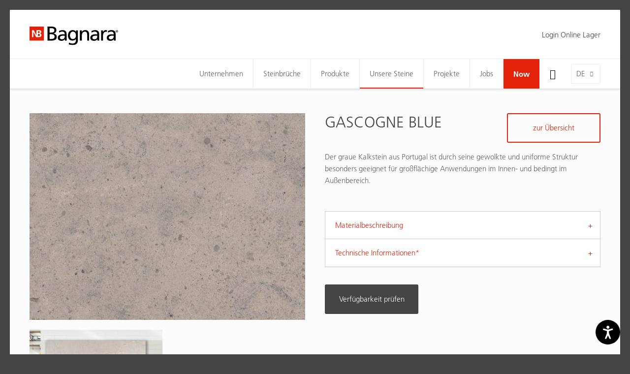

--- FILE ---
content_type: text/html; charset=utf-8
request_url: https://www.bagnara.net/unsere-steine/materialkatalog/gascogne-blue/
body_size: 11239
content:
<!DOCTYPE html>
<html lang="de" data-lang-id="1">
<head>
    <meta charset="utf-8">
    <meta http-equiv="X-UA-Compatible" content="IE=edge">
    <meta name="viewport" content="width=device-width, initial-scale=1.0, maximum-scale=1">
    <title>GASCOGNE BLUE / Materialkatalog / Bagnara</title>
<meta name="description" content="Der graue Kalkstein aus Portugal ist durch seine gewolkte und uniforme Struktur besonders geeignet für großflächige Anwendungen im Innen- und bedingt im Außenbereich.">
<meta name="robots" content="index, follow">
<link rel="alternate" hreflang="de" href="https://www.bagnara.net/unsere-steine/materialkatalog/gascogne-blue/" /><link rel="alternate" hreflang="it" href="https://www.bagnara.net/it/le-nostre-pietre/catalogo-materiale/gascogne-blue/" /><link rel="alternate" hreflang="en" href="https://www.bagnara.net/en/our-stones/material-catalog/gascogne-blue/" /><link rel="alternate" hreflang="fr" href="https://www.bagnara.net/fr/nos-pierres/catalogue-de-materiaux/gascogne-blue/" /><link rel="alternate" hreflang="pl" href="https://www.bagnara.net/pl/nasze-kamienie/katalog-materialow/gascogne-blue/" />
<link rel="canonical" href="https://www.bagnara.net/unsere-steine/materialkatalog/gascogne-blue/" />

            <meta property="og:url" content="https://www.bagnara.net/unsere-steine/materialkatalog/gascogne-blue/"/>
            <meta property="og:title" content="GASCOGNE BLUE / Materialkatalog / Bagnara"/>
            <meta property="og:description" content="Der graue Kalkstein aus Portugal ist durch seine gewolkte und uniforme Struktur besonders geeignet für großflächige Anwendungen im Innen- und bedingt im Außenbereich."/>
            <meta property="og:type" content="Article"/>
            <meta name="twitter:card" content="summary_large_image"/>
        

                <meta property="og:image" content="https://www.bagnara.net/images/og_share/material-bga-bga_cam_1.jpg?ts=1744896911" />
                <meta property="og:image:width" content="1440" />
                <meta property="og:image:height" content="1080" />
                <meta property="twitter:image" content="https://www.bagnara.net/images/og_share/material-bga-bga_cam_1.jpg?ts=1744896911" />
                <meta name="image" content="https://www.bagnara.net/images/og_share/material-bga-bga_cam_1.jpg?ts=1744896911" />
            

    <link rel="apple-touch-icon-precomposed" sizes="57x57" href="/resources/favicon/bagnara/apple-touch-icon-57x57.png"/>
    <link rel="apple-touch-icon-precomposed" sizes="114x114" href="/resources/favicon/bagnara/apple-touch-icon-114x114.png"/>
    <link rel="apple-touch-icon-precomposed" sizes="72x72" href="/resources/favicon/bagnara/apple-touch-icon-72x72.png"/>
    <link rel="apple-touch-icon-precomposed" sizes="144x144" href="/resources/favicon/bagnara/apple-touch-icon-144x144.png"/>
    <link rel="apple-touch-icon-precomposed" sizes="60x60" href="/resources/favicon/bagnara/apple-touch-icon-60x60.png"/>
    <link rel="apple-touch-icon-precomposed" sizes="120x120" href="/resources/favicon/bagnara/apple-touch-icon-120x120.png"/>
    <link rel="apple-touch-icon-precomposed" sizes="76x76" href="/resources/favicon/bagnara/apple-touch-icon-76x76.png"/>
    <link rel="apple-touch-icon-precomposed" sizes="152x152" href="/resources/favicon/bagnara/apple-touch-icon-152x152.png"/>
    <link rel="icon" type="image/png" href="/resources/favicon/bagnara/favicon-196x196.png" sizes="196x196"/>
    <link rel="icon" type="image/png" href="/resources/favicon/bagnara/favicon-96x96.png" sizes="96x96"/>
    <link rel="icon" type="image/png" href="/resources/favicon/bagnara/favicon-32x32.png" sizes="32x32"/>
    <link rel="icon" type="image/png" href="/resources/favicon/bagnara/favicon-16x16.png" sizes="16x16"/>
    <link rel="icon" type="image/png" href="/resources/favicon/bagnara/favicon-128.png" sizes="128x128"/>
    <meta name="application-name" content="Nikolaus Bagnara AG"/>
    <meta name="msapplication-TileColor" content="#FFFFFF"/>
    <meta name="msapplication-TileImage" content="/resources/faviconbagnara//mstile-144x144.png"/>
    <meta name="msapplication-square70x70logo" content="/resources/favicon/bagnara/mstile-70x70.png"/>
    <meta name="msapplication-square150x150logo" content="/resources/favicon/bagnara/mstile-150x150.png"/>
    <meta name="msapplication-wide310x150logo" content="/resources/favicon/bagnara/mstile-310x150.png"/>
    <meta name="msapplication-square310x310logo" content="/resources/favicon/bagnara/mstile-310x310.png"/>
    <meta name="geo.region" content="IT-BZ"/>
    <meta name="geo.placename" content="Eppan "/>
    <meta name="geo.position" content="46.459361;11.265117"/>
    <meta name="ICBM" content="46.459361,11.265117"/>
    <meta name="msvalidate.01" content="B1742F21979A7D055E2E6C657B223FD0"/>
    <meta name="google-site-verification" content="Y6QAdwMKTT3EoK2wck-uuyO-YT1ora2JnRwn3WIlP6k" /"/>
    <link rel="stylesheet" href="/resources/dist/app.min1753683897.css" type="text/css" media="screen,print"/>
                <script>
            (function (w, d, s, l, i) {
                w[l] = w[l] || [];
                w[l].push({
                    'gtm.start':
                        new Date().getTime(), event: 'gtm.js'
                });
                var f = d.getElementsByTagName(s)[0],
                    j = d.createElement(s), dl = l != 'dataLayer' ? '&l=' + l : '';
                j.async = true;
                j.src =
                    'https://www.googletagmanager.com/gtm.js?id=' + i + dl;
                f.parentNode.insertBefore(j, f);
            })(window, document, 'script', 'dataLayer', 'GTM-557DG72');
        </script>
            
            <script class="_iub_cs_activate-inline" type="text/plain" data-iub-purposes="2,3,4,5">
            !function (f, b, e, v, n, t, s) {
                if (f.fbq) return;
                n = f.fbq = function () {
                    n.callMethod ?
                        n.callMethod.apply(n, arguments) : n.queue.push(arguments)
                };
                if (!f._fbq) f._fbq = n;
                n.push = n;
                n.loaded = !0;
                n.version = '2.0';
                n.queue = [];
                t = b.createElement(e);
                t.async = !0;
                t.src = v;
                s = b.getElementsByTagName(e)[0];
                s.parentNode.insertBefore(t, s)
            }(window, document, 'script',
                'https://connect.facebook.net/en_US/fbevents.js');
            fbq('init', '1577462972952657');
            fbq('track', 'PageView');
        </script>
        <noscript>
            <img height="1" width="1" class="_iub_cs_activate" data-suppressedsrc="https://www.facebook.com/tr?id=1577462972952657&ev=PageView&noscript=1" data-iub-purposes="2,3,4,5"/>
        </noscript>
    
    <script class="_iub_cs_activate-inline" type="text/plain" data-iub-purposes="2,3,4,5">
        (function (c, l, a, r, i, t, y) {
            c[a] = c[a] || function () {
                (c[a].q = c[a].q || []).push(arguments)
            };
            t = l.createElement(r);
            t.async = 1;
            t.src = "https://www.clarity.ms/tag/" + i;
            y = l.getElementsByTagName(r)[0];
            y.parentNode.insertBefore(t, y);
        })(window, document, "clarity", "script", "6k3za8vxh4");
    </script>

    <script type="text/javascript" src="https://secure.intuition-agile-7.com/js/798806.js" ></script>
    <noscript><img src="https://secure.intuition-agile-7.com/798806.png" style="display:none;" /></noscript>
 

    <script defer="true" type="text/javascript"> 
        (function(w,d,s,l,i){ 
            var g=w[l] ? '&s='+w[l]:'', 
                f=d.getElementsByTagName(s)[0], 
                j=d.createElement(s); 
            j.async=true,
            j.src='https://svrdntfctn.com/stm.js?id='+i+g; 
            j.referrerPolicy='no-referrer-when-downgrade';    
            f.parentNode.insertBefore(j,f); }
        )(window,document,'script','name','A5w2m8x0r5i6') 
    </script>

    <script type="application/ld+json">[{"@context":"http:\/\/schema.org","@type":"Organization","image":"","url":"https:\/\/www.bagnara.net\/","name":"Nikolaus Bagnara AG","sameAs":["https:\/\/www.facebook.com\/bagnara.truestones\/","https:\/\/www.instagram.com\/bagnara.truestones\/","https:\/\/www.linkedin.com\/company\/nikolaus-bagnara-s-p-a---ag","https:\/\/www.youtube.com\/channel\/UCX8YARPs6KE5ZPCu8-5poLg\/"],"contactPoint":[{"@type":"ContactPoint","contactType":"customer support","telephone":"+39 0471 66 21 09"}]}]</script><script type="application/ld+json">[{"@context":"http:\/\/schema.org","@type":"LocalBusiness","@id":"https:\/\/www.bagnara.net\/","url":"https:\/\/www.bagnara.net\/","name":"Nikolaus Bagnara AG","telephone":"+39 0471 66 21 09","address":{"streetAddress":"Maria-Rast-Weg 34","addressLocality":"Eppan ","addressRegion":"S\u00fcdtirol","addressCountry":"IT","postalCode":"39057 "},"geo":{"@type":"GeoCoordinates","latitude":"46.459361","longitude":"11.265117"}}]</script><script type="application/ld+json">[{"@context":"http:\/\/schema.org","@type":"BreadcrumbList","itemListElement":[{"@type":"ListItem","position":1,"item":{"@id":"https:\/\/www.bagnara.net\/unsere-steine\/materialkatalog\/gascogne-blue\/","name":"GASCOGNE BLUE"}},{"@type":"ListItem","position":2,"item":{"@id":"https:\/\/www.bagnara.net\/unsere-steine\/materialkatalog\/","name":"Materialkatalog"}},{"@type":"ListItem","position":3,"item":{"@id":"https:\/\/www.bagnara.net\/unsere-steine\/","name":"Unsere Steine"}}]}]</script>
    <script type='text/javascript'>
        function iubendaLanguageSwitch() {
            var menuToggler = document.querySelector('.cookieBannerLanguageSwitch .cookieBannerLanguageToggler');
            menuToggler.onclick = function() {
                this.parentElement.classList.toggle('menu-open');
            };
        }</script><script type="text/javascript">
var _iub = _iub || [];
_iub.csConfiguration = {"enableCcpa":true,"countryDetection":true,"invalidateConsentWithoutLog":true,"askConsentAtCookiePolicyUpdate":true,"consentOnContinuedBrowsing":false,"perPurposeConsent":true,"ccpaAcknowledgeOnDisplay":true,"lang":"de","siteId":2137607,"cookiePolicyId":50108615,"privacyPolicyUrl":"https://www.bagnara.net/datenschutz/", "callback":{ "onReady":function(){iubendaLanguageSwitch() },onPreferenceExpressedOrNotNeeded: function (preference) {
            dataLayer.push({
                iubenda_ccpa_opted_out: _iub.cs.api.isCcpaOptedOut()
            });
            if (!preference) {
                dataLayer.push({
                    event: "iubenda_preference_not_needed"
                });
            } else {
                if (preference.consent === true) {
                    dataLayer.push({
                        event: "iubenda_consent_given"
                    });
                } else if (preference.consent === false) {
                    dataLayer.push({
                        event: "iubenda_consent_rejected"
                    });
                } else if (preference.purposes) {
                    for (var purposeId in preference.purposes) {
                        if (preference.purposes[purposeId]) {
                            dataLayer.push({
                                event: "iubenda_consent_given_purpose_" + purposeId
                            });
                        }
                    }
                }
            }
        } }, "banner":{ "acceptButtonDisplay":true,"customizeButtonDisplay":true,"acceptButtonColor":"#0073CE","acceptButtonCaptionColor":"white","customizeButtonColor":"#DADADA","customizeButtonCaptionColor":"#4D4D4D","rejectButtonDisplay":true,"rejectButtonColor":"#0073CE","rejectButtonCaptionColor":"white","position":"float-center","backgroundOverlay":true,"textColor":"black","backgroundColor":"white","html":"<div class=\"iubenda-cs-container\">     <div class=\"iubenda-cs-content\">         <div class=\"iubenda-cs-rationale\">             <div class=\"iubenda-banner-content iubenda-custom-content\" role=\"document\" tabindex=\"0\"> %{banner_content}</div>             <div class=\"iubenda-cs-opt-group\">                 <div class=\"iubenda-cs-opt-group-custom\">                     <button class=\"iubenda-cs-customize-btn\" tabindex=\"0\" role=\"button\" aria-pressed=\"false\"> Mehr erfahren und Anpassen                     </button>                 </div>                 <div class=\"iubenda-cs-opt-group-consent\">                     <button class=\"iubenda-cs-reject-btn iubenda-cs-btn-primary\" tabindex=\"0\" role=\"button\" aria-pressed=\"false\">                         Ablehnen                   </button> <button class=\"iubenda-cs-accept-btn iubenda-cs-btn-primary\" tabindex=\"0\" role=\"button\" aria-pressed=\"false\">                         Zustimmen                   </button>                                     </div>             </div>             <div class=\"cookieBannerLanguageSwitch\"><div class=\"cookieBannerLanguageToggler\"><svg aria-hidden=\"true\" focusable=\"false\" data-prefix=\"fal\" data-icon=\"globe\" class=\"svg-inline--fa fa-globe fa-w-16\" role=\"img\" xmlns=\"http://www.w3.org/2000/svg\" viewBox=\"0 0 496 512\"><path fill=\"currentColor\" d=\"M248 8C111 8 0 119 0 256s111 248 248 248 248-111 248-248S385 8 248 8zm193.2 152h-82.5c-9-44.4-24.1-82.2-43.2-109.1 55 18.2 100.2 57.9 125.7 109.1zM336 256c0 22.9-1.6 44.2-4.3 64H164.3c-2.7-19.8-4.3-41.1-4.3-64s1.6-44.2 4.3-64h167.4c2.7 19.8 4.3 41.1 4.3 64zM248 40c26.9 0 61.4 44.1 78.1 120H169.9C186.6 84.1 221.1 40 248 40zm-67.5 10.9c-19 26.8-34.2 64.6-43.2 109.1H54.8c25.5-51.2 70.7-90.9 125.7-109.1zM32 256c0-22.3 3.4-43.8 9.7-64h90.5c-2.6 20.5-4.2 41.8-4.2 64s1.5 43.5 4.2 64H41.7c-6.3-20.2-9.7-41.7-9.7-64zm22.8 96h82.5c9 44.4 24.1 82.2 43.2 109.1-55-18.2-100.2-57.9-125.7-109.1zM248 472c-26.9 0-61.4-44.1-78.1-120h156.2c-16.7 75.9-51.2 120-78.1 120zm67.5-10.9c19-26.8 34.2-64.6 43.2-109.1h82.5c-25.5 51.2-70.7 90.9-125.7 109.1zM363.8 320c2.6-20.5 4.2-41.8 4.2-64s-1.5-43.5-4.2-64h90.5c6.3 20.2 9.7 41.7 9.7 64s-3.4 43.8-9.7 64h-90.5z\"></path></svg></div><div class=\"cookieBannerLanguageMenu\"><span class=\"active\">de</span><a href=\"https://www.bagnara.net/it/le-nostre-pietre/catalogo-materiale/gascogne-blue/\">it</a><a href=\"https://www.bagnara.net/en/our-stones/material-catalog/gascogne-blue/\">en</a><a href=\"https://www.bagnara.net/fr/nos-pierres/catalogue-de-materiaux/gascogne-blue/\">fr</a><a href=\"https://www.bagnara.net/pl/nasze-kamienie/katalog-materialow/gascogne-blue/\">pl</a></div></div>         </div>     </div> </div>" }};
</script>
<script type="text/javascript" src="//cdn.iubenda.com/cs/ccpa/stub.js"></script>
<script type="text/javascript" src="//cdn.iubenda.com/cs/iubenda_cs.js" charset="UTF-8" async></script></head>
<body class="loading  ">

        <noscript><iframe src="https://www.googletagmanager.com/ns.html?id=GTM-557DG72" height="0" width="0" style="display:none;visibility:hidden"></iframe></noscript>
<div id="page-wrapper">

    <div class="off-canvas-wrapper">
        <!-- Offcanvas Left -->
        <div class="off-canvas position-left padding-large-bottom" id="off-canvas-navigation" data-off-canvas>
            <button class="close-button" aria-label="Close menu" type="button" data-close>
                <i class="icon-delete" aria-hidden="true"></i>
            </button>
            <ul class="off-canvas-menu vertical menu accordion-menu" data-accordion-menu>
    <li class="">
        <a href="https://www.bagnara.net/">Home</a>
    </li>
            <!-- root categories -->
        <li class="">
            <a href="https://www.bagnara.net/unternehmen/">Unternehmen</a>
                            <ul class="vertical menu">
                    <li><a href="https://www.bagnara.net/unternehmen/">Bagnara</a></li><li><a href="https://www.bagnara.net/unternehmen/geschichte/">Geschichte</a></li><li><a href="https://www.bagnara.net/unternehmen/weltweit/">Weltweit</a></li><li><a href="https://www.bagnara.net/unternehmen/kontakte/">Kontakte</a></li>                </ul>
                    </li>
            <!-- root categories -->
        <li class="">
            <a href="https://www.bagnara.net/steinbrueche/">Steinbrüche</a>
                    </li>
            <!-- root categories -->
        <li class="">
            <a href="https://www.bagnara.net/produkte/">Produkte</a>
                            <ul class="vertical menu">
                    <li><a href="https://www.bagnara.net/produkte/">360° Naturstein</a></li><li><a href="https://www.bagnara.net/produkte/bloecke/">Blöcke</a></li><li><a href="https://www.bagnara.net/produkte/rohplatten/">Rohplatten</a></li><li><a href="https://www.bagnara.net/produkte/massanfertigung/">Maßanfertigung</a></li>                </ul>
                    </li>
            <!-- root categories -->
        <li class="active">
            <a href="https://www.bagnara.net/unsere-steine/">Unsere Steine</a>
                            <ul class="vertical menu">
                    <li><a href="https://www.bagnara.net/unsere-steine/">Naturstein ist einzigartig</a></li><li><a href="https://www.bagnara.net/unsere-steine/bagnara-selection/">Bagnara Selection</a></li><li><a href="https://www.bagnara.net/unsere-steine/kitchen-selection/">Kitchen Selection</a></li><li><a href="https://www.bagnara.net/unsere-steine/materialkatalog/">Materialkatalog</a></li><li><a href="https://www.bagnara.net/unsere-steine/outlet/">Outlet</a></li><li><a href="https://www.bagnara.net/online-lager">Online Lager</a></li><li><a href="https://www.bagnara.net/kitchen-selection/">Kitchen Selection</a></li>                </ul>
                    </li>
            <!-- root categories -->
        <li class="">
            <a href="https://www.bagnara.net/projekte/">Projekte</a>
                    </li>
            <!-- root categories -->
        <li class="">
            <a href="https://www.bagnara.net/jobs/">Jobs</a>
                            <ul class="vertical menu">
                    <li><a href="https://www.bagnara.net/jobs/">Wir als Arbeitgeber</a></li><li><a href="https://www.bagnara.net/jobs/offene-stellen/">Offene Stellen</a></li><li><a href="https://www.bagnara.net/jobs/unsere-berufsbilder/">Unsere Berufsbilder</a></li>                </ul>
                    </li>
            <!-- root categories -->
        <li class="">
            <a href="https://www.bagnara.net/now/">Now</a>
                    </li>
    </ul>
<!-- Language -->
<ul class="languages">
                        <li class="active">
            <a href="https://www.bagnara.net/unsere-steine/materialkatalog/">
                de            </a>
        </li>
                    <li class="">
            <a href="https://www.bagnara.net/it/le-nostre-pietre/catalogo-materiale/">
                it            </a>
        </li>
                    <li class="">
            <a href="https://www.bagnara.net/en/our-stones/material-catalog/">
                en            </a>
        </li>
                    <li class="">
            <a href="https://www.bagnara.net/fr/nos-pierres/catalogue-de-materiaux/">
                fr            </a>
        </li>
                    <li class="">
            <a href="https://www.bagnara.net/pl/nasze-kamienie/katalog-materialow/">
                pl            </a>
        </li>
    </ul>


    <h4 class="heading medium">Kundenbereich</h4>

        <ul class="off-canvas-menu vertical menu accordion-menu lined" data-accordion-menu>
                    <li>
                <a href="https://www.bagnara.net/mitgliederbereich/" class="member-button gray">Login Online Lager</a>
            </li>
            </ul>
        </div>

        <!-- Page Content -->
        <div class="off-canvas-content" data-off-canvas-content>
            <header id="header">
                <div class="header-top">
    <div class="row">
        <div class="column large-3">
            <a href="https://www.bagnara.net/" class="logo">
                <img src="https://www.bagnara.net/images/noeffect/logo-bagnara.svg?ts=1665674430" alt="logo-bagnara.svg" title="logo-bagnara.svg" width="699.7" height="149.5" />            </a>
        </div>

                    <div class="magazin-nav column large-9">
                <div class="float-right">
                                            <a href="https://www.bagnara.net/mitgliederbereich/" class="member-button gray">
                            Login Online Lager
                        </a>
                    
                    
                    
                </div>
            </div>
            </div>
</div>
<div class="header-bottom">
    <div class="navigation-bar">
        <div class="row column">
            <button class="hamburger" type="button" data-toggle="off-canvas-navigation"><i class="icon-menu"></i>
            </button>
            <a href="https://www.bagnara.net/" class="logo">
                <img src="https://www.bagnara.net/images/noeffect/logo-bagnara.svg?ts=1665674430" alt="logo-bagnara.svg" title="logo-bagnara.svg" width="699.7" height="149.5" />            </a>

            
                        
            <div class="language-switch">
                    <div class="language-toggle">
        <div class="current-language">de</div>
        <ul class="languages">
            
                            
                                <li>
                    <a href="https://www.bagnara.net/it/le-nostre-pietre/catalogo-materiale/gascogne-blue/">it</a>
                </li>
                        
                                <li>
                    <a href="https://www.bagnara.net/en/our-stones/material-catalog/gascogne-blue/">en</a>
                </li>
                        
                                <li>
                    <a href="https://www.bagnara.net/fr/nos-pierres/catalogue-de-materiaux/gascogne-blue/">fr</a>
                </li>
                        
                                <li>
                    <a href="https://www.bagnara.net/pl/nasze-kamienie/katalog-materialow/gascogne-blue/">pl</a>
                </li>
                                </ul>
    </div>
            </div>
                            <div class="buttons">
                    <button class="search-toggle show-for-large" type="button">
                        <i class="icon-search"></i>
                    </button>
                </div>
                        <!-- Navigation -->
            <nav id="main-navigation">
                <ul class="menu clearfix">
            <!-- root categories -->
        <li class="menu-item   has-dropdown">
            <a href="https://www.bagnara.net/unternehmen/">Unternehmen</a>
                            <ul>
                                                                <li class="">
                            <a href="https://www.bagnara.net/unternehmen/">
                                Bagnara                            </a>
                        </li>
                                            <li class="">
                            <a href="https://www.bagnara.net/unternehmen/geschichte/">
                                Geschichte                            </a>
                        </li>
                                            <li class="">
                            <a href="https://www.bagnara.net/unternehmen/weltweit/">
                                Weltweit                            </a>
                        </li>
                                            <li class="">
                            <a href="https://www.bagnara.net/unternehmen/kontakte/">
                                Kontakte                            </a>
                        </li>
                                    </ul>
                    </li>
            <!-- root categories -->
        <li class="menu-item  ">
            <a href="https://www.bagnara.net/steinbrueche/">Steinbrüche</a>
                    </li>
            <!-- root categories -->
        <li class="menu-item   has-dropdown">
            <a href="https://www.bagnara.net/produkte/">Produkte</a>
                            <ul>
                                                                <li class="">
                            <a href="https://www.bagnara.net/produkte/">
                                360° Naturstein                            </a>
                        </li>
                                            <li class="">
                            <a href="https://www.bagnara.net/produkte/bloecke/">
                                Blöcke                            </a>
                        </li>
                                            <li class="">
                            <a href="https://www.bagnara.net/produkte/rohplatten/">
                                Rohplatten                            </a>
                        </li>
                                            <li class="">
                            <a href="https://www.bagnara.net/produkte/massanfertigung/">
                                Maßanfertigung                            </a>
                        </li>
                                    </ul>
                    </li>
            <!-- root categories -->
        <li class="menu-item  active has-dropdown">
            <a href="https://www.bagnara.net/unsere-steine/">Unsere Steine</a>
                            <ul>
                                                                <li class="">
                            <a href="https://www.bagnara.net/unsere-steine/">
                                Naturstein ist einzigartig                            </a>
                        </li>
                                            <li class="">
                            <a href="https://www.bagnara.net/unsere-steine/bagnara-selection/">
                                Bagnara Selection                            </a>
                        </li>
                                            <li class="">
                            <a href="https://www.bagnara.net/unsere-steine/kitchen-selection/">
                                Kitchen Selection                            </a>
                        </li>
                                            <li class="active">
                            <a href="https://www.bagnara.net/unsere-steine/materialkatalog/">
                                Materialkatalog                            </a>
                        </li>
                                            <li class="">
                            <a href="https://www.bagnara.net/unsere-steine/outlet/">
                                Outlet                            </a>
                        </li>
                                            <li class="">
                            <a href="https://www.bagnara.net/online-lager">
                                Online Lager                            </a>
                        </li>
                                    </ul>
                    </li>
            <!-- root categories -->
        <li class="menu-item  ">
            <a href="https://www.bagnara.net/projekte/">Projekte</a>
                    </li>
            <!-- root categories -->
        <li class="menu-item   has-dropdown">
            <a href="https://www.bagnara.net/jobs/">Jobs</a>
                            <ul>
                                                                <li class="">
                            <a href="https://www.bagnara.net/jobs/">
                                Wir als Arbeitgeber                            </a>
                        </li>
                                            <li class="">
                            <a href="https://www.bagnara.net/jobs/offene-stellen/">
                                Offene Stellen                            </a>
                        </li>
                                            <li class="">
                            <a href="https://www.bagnara.net/jobs/unsere-berufsbilder/">
                                Unsere Berufsbilder                            </a>
                        </li>
                                    </ul>
                    </li>
            <!-- root categories -->
        <li class="menu-item red  has-dropdown">
            <a href="https://www.bagnara.net/now/">Now</a>
                    </li>
    </ul>            </nav>
        </div>
    </div>
    <div class="search-bar">
                <form action="https://www.bagnara.net/suche/" method="get" class="row column">
            <div class="form-icon form-icon-left">
                <i class="icon-search"></i>
                <input type="text" placeholder="Suchbegriff eingeben..." name="search" value="" autocomplete="off" tabindex="1">
                <a href="javascript:;" class="close-button"><i class="icon-delete"></i></a>
            </div>
        </form>
    </div>
</div>
<div class="cart-notice">
    <i class="icon-shopping-cart"></i>
    zur Anfrage hinzugefügt
</div>            </header>

            <main id="main">
                <!-- Article -->
                <div class="material-detail section-wrapper padding-large-bottom">
    <div class="row margin-top margin-bottom">
        <div class="large-6 columns margin-bottom margin-bottom-remove-for-large">
            <div class="product-description margin-bottom hide-for-large">
                <h1 class="heading large">GASCOGNE BLUE</h1>
                
                <div class="text">Der graue Kalkstein aus Portugal ist durch seine gewolkte und uniforme Struktur besonders geeignet für großflächige Anwendungen im Innen- und bedingt im Außenbereich.</div>
            </div>

                                            <div class="product-image-slider">
                                            <a href="https://www.bagnara.net/images/og_share/material-bga-bga_cam_1.jpg?ts=1744896911" class="image zoom-in"
                           data-fancybox="gallery" data-smart-fancybox>
                            <img src="https://www.bagnara.net/images/material_detail/lazy__720_540.gif" alt="material-bga-bga_cam_1.jpg" title="BGA_CAM+1.jpg" width="720" height="540" data-lazy="https://www.bagnara.net/images/material_detail/material-bga-bga_cam_1.jpg?ts=1744896911" class="lazy" />                        </a>
                                    </div>
                        <div class="image-gallery-thumbs">
                <div class="row xxlarge-up-3 large-up-2 gm-up-3 gs-up-2 small-up-1 gutter-small">

                                            <div class="column grid-item">
                                                            <a href="https://www.bagnara.net/images/og_share/material-bga-bga_las_1.jpg?ts=1744896911"
                                   class="image zoom-in visible"
                                   data-fancybox="lastre-3195" data-smart-fancybox
                                >
                                    <img src="https://www.bagnara.net/images/material_thumb/lazy__584_332.gif" alt="material-bga-bga_las_1.jpg" title="BGA_LAS+1.jpg" width="584" height="332" data-lazy="https://www.bagnara.net/images/material_thumb/material-bga-bga_las_1.jpg?ts=1744896911" class="lazy" />                                    <div class="gallery-title">Rohplatten</div>
                                                                    </a>
                                                    </div>
                    
                    
                                    </div>
            </div>


        </div>
        <div class="large-6 columns">
            <div class="product-description margin-bottom show-for-large">
                <h1 class="heading large">GASCOGNE BLUE</h1>
                
                <div class="text">Der graue Kalkstein aus Portugal ist durch seine gewolkte und uniforme Struktur besonders geeignet für großflächige Anwendungen im Innen- und bedingt im Außenbereich.</div>

                                    <a href="https://www.bagnara.net/unsere-steine/materialkatalog/"
                       class="button">zur Übersicht</a>
                            </div>

            <div>
                <ul class="accordion" data-accordion data-multi-expand="true" data-allow-all-closed="true">
                                        <li class="accordion-item" data-accordion-item>
                        <a href="javascript:;" class="accordion-title">Materialbeschreibung</a>

                        <div class="accordion-content padding-remove" data-tab-content>
                            <div class="product-table">
                                <table>
                                    <tbody class="border-remove">

                                                                            <tr>
                                            <td>Handelskategorie</td>
                                            <td>Kalkstein</td>
                                        </tr>
                                    
                                                                            <tr>
                                            <td>Herkunft</td>
                                            <td>Portugal</td>
                                        </tr>
                                                                                                                <tr>
                                            <td>Farbe</td>
                                            <td>Beige, Grau</td>
                                        </tr>
                                                                                                                <tr>
                                            <td>Struktur</td>
                                            <td>Gewolkt, Uniform</td>
                                        </tr>
                                    
                                                                            <tr>
                                            <td>Anwendungsbereich</td>
                                            <td>Innenbereich und bedingt Außenbereich</td>
                                        </tr>
                                                                        </tbody>
                                </table>
                            </div>
                        </div>
                    </li>
                    

                    <li class="accordion-item " data-accordion-item>
                        <a href="javascript:;" class="accordion-title">Technische Informationen* </a>

                        <div class="accordion-content padding-remove" data-tab-content>
                                                            <div class="request-login-form">
    <p>
        Bitte kontaktieren sie uns, um Zugriff auf die technischen Informationen zu erhalten. Füllen Sie dafür das untere Formular aus.	
    </p>
        <div id="rex-yform" class="yform">

    <form action="https://www.bagnara.net/unsere-steine/materialkatalog/gascogne-blue/#request-login-form-request-login-20" method="post" id="request-login-form-request-login-20" class="rex-yform" enctype="multipart/form-data" novalidate  >
        
        
        <div class="form-fields ">
                <script>
        if (typeof grecaptcha == 'undefined') {
            var s = document.createElement('script');
            s.type = 'text/javascript';
            s.src = "https://www.google.com/recaptcha/api.js?onload=recaptchaOnload638851&render=6LfPY8wZAAAAAK_WCPTbt4NStCZosST4-G5cPMae";
            document.body.appendChild(s);
        } else {
            recaptchaOnload638851();
        }
        function recaptchaOnload638851() {
            grecaptcha.execute('6LfPY8wZAAAAAK_WCPTbt4NStCZosST4-G5cPMae', {action: 'homepage'})
                .then(function (token) {
                    var gRecaptchas = document.querySelectorAll(".g-recaptcha-response");
                    for (var i in gRecaptchas) {
                        gRecaptchas[i].value = token
                    }
                });
        };
    </script>
<input type="hidden" class="g-recaptcha-response" name="g-recaptcha-response-request-login-form-request-login-20" value=""/>
<div class="row medium-up-2"><div class="form-is-required column name " id="yform-request-login-form-request-login-20-name" >
    <label for="yform-request-login-form-request-login-20-field-2">Nach- und Vorname</label>
        <input type="text" name="FORM[request-login-form-request-login-20][2]" id="yform-request-login-form-request-login-20-field-2" value="" class="form-control" />
        </div>
<div class="form-is-required column company " id="yform-request-login-form-request-login-20-company" >
    <label for="yform-request-login-form-request-login-20-field-4">Firma</label>
        <input type="text" name="FORM[request-login-form-request-login-20][4]" id="yform-request-login-form-request-login-20-field-4" value="" class="form-control" />
        </div>
<div class="form-email form-is-required column email " id="yform-request-login-form-request-login-20-email" >
    <label for="yform-request-login-form-request-login-20-field-6">E-Mail</label>
        <input type="email" name="FORM[request-login-form-request-login-20][6]" id="yform-request-login-form-request-login-20-field-6" value="" class="form-control" />
        </div>
<div class="form-is-required column phone " id="yform-request-login-form-request-login-20-phone" >
    <label for="yform-request-login-form-request-login-20-field-9">Telefon</label>
        <input type="text" name="FORM[request-login-form-request-login-20][9]" id="yform-request-login-form-request-login-20-field-9" value="" class="form-control" />
        </div>
</div><div class="row"><div class="column" id="yform-request-login-form-request-login-20-message" >
            <label class="control-label" for="yform-request-login-form-request-login-20-field-12">Allgemeine Bemerkungen</label>
    
    
    <textarea class="form-control" name="FORM[request-login-form-request-login-20][12]" id="yform-request-login-form-request-login-20-field-12" rows="3" maxlength=""></textarea>
    
    </div>
</div><div class="row column margin-small-top"><div class="custom-checkbox yform-element form-is-required  formcheckbox form-is-required" id="yform-request-login-form-request-login-20-privacy" >
    <label class="checkbox-label">
        <input type="checkbox" id="yform-request-login-form-request-login-20-field-16" name="FORM[request-login-form-request-login-20][16]"
               value="1" />
        Ich habe die <a href="https://www.bagnara.net/datenschutzerklaerung-lager/" target="_blank">Datenschutzerklärung</a> gelesen und akzeptiert.                <span class="checkbox"></span>
    </label>
</div>


</div><div class="row column margin-small-top">

        <button class="button expanded" type="submit" name="FORM[request-login-form-request-login-20][20]" id="yform-request-login-form-request-login-20-field-20-anfrage_senden"
            value="Anfrage senden">
                Anfrage senden            </button>
</div><input type="hidden" name="FORM[request-login-form-request-login-20][22]" id="yform-request-login-form-request-login-20-_csrf_token" value="4yCX4k-O_xyadT2qzZqxTyoz8GI-tccxlgREeYeMFaQ" />
        </div>

        
                                    <input type="hidden" name="FORM[request-login-form-request-login-20][send]" value="1"/>
                    
            </form>
</div>
</div>
                                                    </div>
                    </li>
                </ul>


                                    <a href="https://www.bagnara.net/online-lager/gascogne-blue/" class="button secondary full margin-small-top">Verfügbarkeit prüfen</a>
                                
            </div>
        </div>
    </div>

            <div class="row column">
            <h3 class="heading medium border-top">Materialien die Sie interessieren könnten</h3>
        </div>

        <div class="row xlarge-up-6 medium-up-3 gs-up-2">

                            <div class="column grid-item">
                    <div class="box product-box">
                        <a class="image zoom-in" href="https://www.bagnara.net/unsere-steine/materialkatalog/lymra/">
                            <img src="https://www.bagnara.net/images/image_square_small/lazy__620_620.gif" alt="material-lis-lis_cam_1.jpg" title="LIS_CAM+1.jpg" width="620" height="620" data-lazy="https://www.bagnara.net/images/image_square_small/material-lis-lis_cam_1.jpg?ts=1744896988" class="lazy" />                        </a>
                        <div class="content">
                            <h3 class="heading small padding-small-bottom">
                                <a href="https://www.bagnara.net/unsere-steine/materialkatalog/lymra/">LYMRA</a>
                            </h3>
                        </div>
                    </div>
                </div>
                            <div class="column grid-item">
                    <div class="box product-box">
                        <a class="image zoom-in" href="https://www.bagnara.net/unsere-steine/materialkatalog/azul-valverde/">
                            <img src="https://www.bagnara.net/images/image_square_small/lazy__620_620.gif" alt="material-azv-azv_cam_1.jpg" title="AZV_CAM+1.jpg" width="620" height="620" data-lazy="https://www.bagnara.net/images/image_square_small/material-azv-azv_cam_1.jpg?ts=1744896904" class="lazy" />                        </a>
                        <div class="content">
                            <h3 class="heading small padding-small-bottom">
                                <a href="https://www.bagnara.net/unsere-steine/materialkatalog/azul-valverde/">AZUL VALVERDE</a>
                            </h3>
                        </div>
                    </div>
                </div>
                            <div class="column grid-item">
                    <div class="box product-box">
                        <a class="image zoom-in" href="https://www.bagnara.net/unsere-steine/materialkatalog/taza-beige/">
                            <img src="https://www.bagnara.net/images/image_square_small/lazy__620_620.gif" alt="material-tbe-tbe_cam_1.jpg" title="TBE_CAM+1.jpg" width="620" height="620" data-lazy="https://www.bagnara.net/images/image_square_small/material-tbe-tbe_cam_1.jpg?ts=1744897063" class="lazy" />                        </a>
                        <div class="content">
                            <h3 class="heading small padding-small-bottom">
                                <a href="https://www.bagnara.net/unsere-steine/materialkatalog/taza-beige/">TAZA BEIGE</a>
                            </h3>
                        </div>
                    </div>
                </div>
                            <div class="column grid-item">
                    <div class="box product-box">
                        <a class="image zoom-in" href="https://www.bagnara.net/unsere-steine/materialkatalog/crema-avorio/">
                            <img src="https://www.bagnara.net/images/image_square_small/lazy__620_620.gif" alt="material-cav-cav_cam_1.jpg" title="CAV_CAM+1.jpg" width="620" height="620" data-lazy="https://www.bagnara.net/images/image_square_small/material-cav-cav_cam_1.jpg?ts=1744896932" class="lazy" />                        </a>
                        <div class="content">
                            <h3 class="heading small padding-small-bottom">
                                <a href="https://www.bagnara.net/unsere-steine/materialkatalog/crema-avorio/">CREMA AVORIO</a>
                            </h3>
                        </div>
                    </div>
                </div>
                            <div class="column grid-item">
                    <div class="box product-box">
                        <a class="image zoom-in" href="https://www.bagnara.net/unsere-steine/materialkatalog/pierre-blanc/">
                            <img src="https://www.bagnara.net/images/image_square_small/lazy__620_620.gif" alt="material-pbl-pbl_cam_1.jpg" title="PBL_CAM+1.jpg" width="620" height="620" data-lazy="https://www.bagnara.net/images/image_square_small/material-pbl-pbl_cam_1.jpg?ts=1744897022" class="lazy" />                        </a>
                        <div class="content">
                            <h3 class="heading small padding-small-bottom">
                                <a href="https://www.bagnara.net/unsere-steine/materialkatalog/pierre-blanc/">PIERRE BLANC</a>
                            </h3>
                        </div>
                    </div>
                </div>
                            <div class="column grid-item">
                    <div class="box product-box">
                        <a class="image zoom-in" href="https://www.bagnara.net/unsere-steine/materialkatalog/visso-montenegro/">
                            <img src="https://www.bagnara.net/images/image_square_small/lazy__620_620.gif" alt="material-vmn-vmn_cam_1.jpg" title="VMN_CAM+1.jpg" width="620" height="620" data-lazy="https://www.bagnara.net/images/image_square_small/material-vmn-vmn_cam_1.jpg?ts=1744897078" class="lazy" />                        </a>
                        <div class="content">
                            <h3 class="heading small padding-small-bottom">
                                <a href="https://www.bagnara.net/unsere-steine/materialkatalog/visso-montenegro/">VISSO MONTENEGRO</a>
                            </h3>
                        </div>
                    </div>
                </div>
            
        </div>
    </div>            </main>

            <footer id="footer">
                <!-- Footer -->
                <div class="footer-top section-wrapper">
    <div class="row">
                    <div class="large-4 columns margin-bottom margin-bottom-remove-for-large">
                <h3 class="heading small">News</h3>
                <div class="news-preview-container">
    

                            <a class="news-preview-box clearfix" href="https://www.bagnara.net/unternehmen/news/entdecken-sie-bagnara-true-stones-in-xiamen-besuchen-sie-uns-auf-der-stone-fair-2026-73/">
                    <div class="image" style="background-image:url('https://www.bagnara.net/images/thumbnail_square/news_xiamen_2026_1.jpg?ts=1768918166');background-position:center center;"></div>
                    <div class="description">
                        <h5 class="title">Entdecken Sie Bagnara True Stones in Xiamen – Besuchen Sie uns auf der Stone Fair 2026</h5>
                        <div class="date"><i class="icon-clock"></i>20. Januar 2026</div>
                    </div>
                </a>
                            <a class="news-preview-box clearfix" href="https://www.bagnara.net/unternehmen/news/betriebsferien-ueber-weihnachten-und-neujahr-72/">
                    <div class="image" style="background-image:url('https://www.bagnara.net/images/thumbnail_square/chiusura_di_natale_2025_2.jpg?ts=1765384880');background-position:center center;"></div>
                    <div class="description">
                        <h5 class="title">Betriebsferien über Weihnachten und Neujahr</h5>
                        <div class="date"><i class="icon-clock"></i>10. Dezember 2025</div>
                    </div>
                </a>
            

            </div>

            </div>
                <div class="large-4 columns margin-bottom margin-bottom-remove-for-large">
            <h3 class="heading small">Info</h3>
            <ul class="info menu vertical">
                                                                                <li class="">
                            <a href="https://www.bagnara.net/datenschutz/">Datenschutz</a>
                        </li>
                                                                                                    <li class="">
                            <a href="https://www.bagnara.net/datenschutz-besucher/">Datenschutz Besucher</a>
                        </li>
                                                                                                    <li class="">
                            <a href="https://www.bagnara.net/datenschutz-kunden/">Datenschutz Kunden</a>
                        </li>
                                                                                                    <li class="">
                            <a href="https://www.bagnara.net/datenschutz-lieferanten/">Datenschutz Lieferanten</a>
                        </li>
                                                                                                    <li class="">
                            <a href="https://www.bagnara.net/datenschutzerklaerung-jobs/">Datenschutzerklärung Jobs</a>
                        </li>
                                                                                                    <li class="">
                            <a href="https://www.bagnara.net/impressum/">Impressum</a>
                        </li>
                                                                                                    <li class="">
                            <a href="https://www.bagnara.net/agbs/">AGBs</a>
                        </li>
                                                                                                    <li class="">
                            <a href="https://www.bagnara.net/whistleblowing/">Whistleblowing</a>
                        </li>
                                                    <li>
                    <a class="iubenda-cs-preferences-link" href="javascript:;">Cookie-Einstellungen</a>
                </li>
            </ul>

                            <div class="row column hide-for-large">
                    <div class="partners margin-top">
                        <h3 class="heading small">Wir sind Mitglieder</h3>
                                                    <a href="https://www.assomarmomacchine.com/" target="_blank">
                                <img src="https://www.bagnara.net/images/partner-logos/lazy.gif" alt="logo_associazione_marmomacchine.png" title="Confindustria Marmomacchine" data-lazy="https://www.bagnara.net/images/partner-logos/logo_associazione_marmomacchine.png?ts=1567493322" class="lazy" />                            </a>
                                                    <a href="https://stoneisbetter.com/" target="_blank">
                                <img src="https://www.bagnara.net/images/partner-logos/lazy.gif" alt="pna-white.png" title="Pietra Naturale Autentica" data-lazy="https://www.bagnara.net/images/partner-logos/pna-white.png?ts=1567493344" class="lazy" />                            </a>
                                                    <a href="https://www.naturalstoneinstitute.org/" target="_blank">
                                <img src="https://www.bagnara.net/images/partner-logos/lazy.gif" alt="nsi_memberlogo_negativ.png" title="Natural Stone Institute" data-lazy="https://www.bagnara.net/images/partner-logos/nsi_memberlogo_negativ.png?ts=1567493367" class="lazy" />                            </a>
                                                    <a href="http://www.naturstein-suedtirol.it/" target="_blank">
                                <img src="https://www.bagnara.net/images/partner-logos/lazy.gif" alt="logo_naturstein_suedtirol.png" title="Naturstein Südtirol" data-lazy="https://www.bagnara.net/images/partner-logos/logo_naturstein_suedtirol.png?ts=1567493250" class="lazy" />                            </a>
                                                    <a href="http://www.excellentcompanies.eu/" target="_blank">
                                <img src="https://www.bagnara.net/images/partner-logos/lazy.gif" alt="logo_ec_network_partner_farbe_transparent.png" title="Excellent Companies" data-lazy="https://www.bagnara.net/images/partner-logos/logo_ec_network_partner_farbe_transparent.png?ts=1736755200" class="lazy" />                            </a>
                                            </div>
                </div>
                    </div>
        <div class="large-4 columns ">
            <a href="https://www.bagnara.net/" class="logo">
                <img src="https://www.bagnara.net/images/noeffect/logo-bagnara-white.svg?ts=1665674429" alt="logo-bagnara-white.svg" title="logo-bagnara-white.svg" width="699.7" height="149.5" />            </a>
            <div class="address">
                Nikolaus Bagnara AG <br>
                Maria-Rast-Weg 34 <br>
                IT                -39057 Eppan                                     (BZ)
                 <br>
                                    T <a href="tel:+390471662109"
                         class="track_ga" data-ga-action="click" data-ga-category="footer"
                         data-ga-label="phone">
                        +39 0471 66 21 09                    </a>
                                <br>
                                                    <a href="javascript:decryptUnicorn(vasb|ontanen.arg)" class="track_ga" data-ga-action="click"
                       data-ga-category="footer"
                       data-ga-label="mail">info<span class=unicorn><span>_at_</span></span>bagnara.net</a> <br>
                            </div>

                            <div class="margin-small-top">
                    ◷ MO-FR: 8-12 & 14-18
                </div>
                                        <div class="socials">
                                            <a href="https://www.facebook.com/bagnara.truestones/" target="_blank"
                           title="Facebook">
                            <i class="icon-facebook"></i>
                        </a>
                                            <a href="https://www.instagram.com/bagnara.truestones/" target="_blank"
                           title="Instagram">
                            <i class="icon-instagram"></i>
                        </a>
                                            <a href="https://www.linkedin.com/company/nikolaus-bagnara-s-p-a---ag" target="_blank"
                           title="LinkedIn">
                            <i class="icon-linkedin"></i>
                        </a>
                                            <a href="https://www.youtube.com/channel/UCX8YARPs6KE5ZPCu8-5poLg/" target="_blank"
                           title="Youtube">
                            <i class="icon-youtube"></i>
                        </a>
                                    </div>
                    </div>
    </div>
        <div class="row column show-for-large">
        <div class="partners">
            <h3 class="heading small">Wir sind Mitglieder</h3>
                            <a href="https://www.assomarmomacchine.com/" target="_blank">
                    <img src="https://www.bagnara.net/images/partner-logos/lazy.gif" alt="logo_associazione_marmomacchine.png" title="Confindustria Marmomacchine" data-lazy="https://www.bagnara.net/images/partner-logos/logo_associazione_marmomacchine.png?ts=1567493322" class="lazy" />                </a>
                            <a href="https://stoneisbetter.com/" target="_blank">
                    <img src="https://www.bagnara.net/images/partner-logos/lazy.gif" alt="pna-white.png" title="Pietra Naturale Autentica" data-lazy="https://www.bagnara.net/images/partner-logos/pna-white.png?ts=1567493344" class="lazy" />                </a>
                            <a href="https://www.naturalstoneinstitute.org/" target="_blank">
                    <img src="https://www.bagnara.net/images/partner-logos/lazy.gif" alt="nsi_memberlogo_negativ.png" title="Natural Stone Institute" data-lazy="https://www.bagnara.net/images/partner-logos/nsi_memberlogo_negativ.png?ts=1567493367" class="lazy" />                </a>
                            <a href="http://www.naturstein-suedtirol.it/" target="_blank">
                    <img src="https://www.bagnara.net/images/partner-logos/lazy.gif" alt="logo_naturstein_suedtirol.png" title="Naturstein Südtirol" data-lazy="https://www.bagnara.net/images/partner-logos/logo_naturstein_suedtirol.png?ts=1567493250" class="lazy" />                </a>
                            <a href="http://www.excellentcompanies.eu/" target="_blank">
                    <img src="https://www.bagnara.net/images/partner-logos/lazy.gif" alt="logo_ec_network_partner_farbe_transparent.png" title="Excellent Companies" data-lazy="https://www.bagnara.net/images/partner-logos/logo_ec_network_partner_farbe_transparent.png?ts=1736755200" class="lazy" />                </a>
                    </div>
    </div>
</div>
<div class="footer-bottom section-wrapper">
    <div class="row column">
        Bagnara ® Copyright 2026 © Nikolaus Bagnara AG | produced by <a
                href="https://www.kreatif.it" target="_blank">kreatif</a>
    </div>
</div>
            </footer>
        </div>
    </div>

    
</div>
<div class="to-top" data-kreatif-anchor="#page-wrapper">
    <div class="icon icon-back"></div>
</div>

<div class="offcanvas-cart">
    <div class="offcanvas-cart-inner">

        <button class="offcanvas-cart-continue-shopping" type="button" onclick="Simpleshop.closeOffcanvasCart();">
            ###label.cart###
            <span class="icon-close"></span>
        </button>

        <div data-cart-container>
            <div class="margin-bottom text-center margin-top">
    <p class="padding-bottom">Es befinden sich keine Artikel auf Ihrer Anfrageliste.</p>

    <a href="https://www.bagnara.net/online-lager" class="button">zurück zum Online-Lager</a>
</div>
        </div>
    </div>
</div>
<script>
    var rex = {"simpleshop":{"ajax_url":".\/index.php"},"debug":1,"base_url":"\/","project":{"ajax_url":"\/index.php","iconpath":"\/resources\/img\/mapbox\/","mapbox_key":"pk.eyJ1IjoiYmFnbmFyYSIsImEiOiJjamJjZHM0cGoxaGxqMnBwM3I2MHk3anVuIn0.h3N37Qef_etonmjJSKoE7A"},"currentPath":"https:\/\/www.bagnara.net\/unsere-steine\/materialkatalog\/gascogne-blue\/","currentUrl":"https:\/\/www.bagnara.net\/unsere-steine\/materialkatalog\/gascogne-blue\/","cookieBarSettings":{"langCode":"de","fallbackLangCode":"en","cookiePageURL":"https:\/\/www.bagnara.net\/datenschutz\/"},"LANG":{"enable_geolocation_tracking":"Bitte aktivieren Sie die Standortdienste. ","share":"Teilen"}};
</script>
<script async src="/resources/dist/app.min1752597620.js"></script>
    <script defer>
    document.addEventListener('load', function(d, s, id) {

        var js, fjs = d.getElementsByTagName(s)[0];
        if (d.getElementById(id)) return;
        js = d.createElement(s);
        js.id = id;
        js.src = "https://widget.prod.equally.ai/equally-widget.min.js";
        fjs.parentNode.insertBefore(js, fjs);

        window.EquallyAI = {
            updateSettings: (type, settings) =>
                window.addEventListener('equally-ai:ready', () =>  window.EquallyAI.updateSettings(type, settings)),
        };

        var currentLang = document.documentElement.getAttribute('lang') ?? 'de';
        window.EquallyAI.updateSettings('currentLanguage',currentLang);

    }(document, 'script', 'equallyWidget'));
        !window.EQUALLY_AI_API_KEY && (window.EQUALLY_AI_API_KEY = "ni1numvbuj5hevbngm2443hnz4buzbfg", intervalId = setInterval(function() {
        window.EquallyAi && (clearInterval(intervalId), window.EquallyAi = new EquallyAi)
    }, 500));
</script><script>
window.dataLayer = window.dataLayer || [];
console.log('kreatif.analytics init');
console.log('Delayed Event Count:');
console.log({"onLogin":1});
window.dataLayer.push({"visit_content_area":"Material","visit_name":"GASCOGNE BLUE","visit_paging_index":0,"event":"page_view"});console.log('kreatif.analytics.tracking: page_view; {"visit_content_area":"Material","visit_name":"GASCOGNE BLUE","visit_paging_index":0,"event":"page_view"}');
</script></body>
</html>


--- FILE ---
content_type: text/html; charset=utf-8
request_url: https://www.google.com/recaptcha/api2/anchor?ar=1&k=6LfPY8wZAAAAAK_WCPTbt4NStCZosST4-G5cPMae&co=aHR0cHM6Ly93d3cuYmFnbmFyYS5uZXQ6NDQz&hl=en&v=PoyoqOPhxBO7pBk68S4YbpHZ&size=invisible&anchor-ms=20000&execute-ms=30000&cb=nmhh89lrwh8p
body_size: 48613
content:
<!DOCTYPE HTML><html dir="ltr" lang="en"><head><meta http-equiv="Content-Type" content="text/html; charset=UTF-8">
<meta http-equiv="X-UA-Compatible" content="IE=edge">
<title>reCAPTCHA</title>
<style type="text/css">
/* cyrillic-ext */
@font-face {
  font-family: 'Roboto';
  font-style: normal;
  font-weight: 400;
  font-stretch: 100%;
  src: url(//fonts.gstatic.com/s/roboto/v48/KFO7CnqEu92Fr1ME7kSn66aGLdTylUAMa3GUBHMdazTgWw.woff2) format('woff2');
  unicode-range: U+0460-052F, U+1C80-1C8A, U+20B4, U+2DE0-2DFF, U+A640-A69F, U+FE2E-FE2F;
}
/* cyrillic */
@font-face {
  font-family: 'Roboto';
  font-style: normal;
  font-weight: 400;
  font-stretch: 100%;
  src: url(//fonts.gstatic.com/s/roboto/v48/KFO7CnqEu92Fr1ME7kSn66aGLdTylUAMa3iUBHMdazTgWw.woff2) format('woff2');
  unicode-range: U+0301, U+0400-045F, U+0490-0491, U+04B0-04B1, U+2116;
}
/* greek-ext */
@font-face {
  font-family: 'Roboto';
  font-style: normal;
  font-weight: 400;
  font-stretch: 100%;
  src: url(//fonts.gstatic.com/s/roboto/v48/KFO7CnqEu92Fr1ME7kSn66aGLdTylUAMa3CUBHMdazTgWw.woff2) format('woff2');
  unicode-range: U+1F00-1FFF;
}
/* greek */
@font-face {
  font-family: 'Roboto';
  font-style: normal;
  font-weight: 400;
  font-stretch: 100%;
  src: url(//fonts.gstatic.com/s/roboto/v48/KFO7CnqEu92Fr1ME7kSn66aGLdTylUAMa3-UBHMdazTgWw.woff2) format('woff2');
  unicode-range: U+0370-0377, U+037A-037F, U+0384-038A, U+038C, U+038E-03A1, U+03A3-03FF;
}
/* math */
@font-face {
  font-family: 'Roboto';
  font-style: normal;
  font-weight: 400;
  font-stretch: 100%;
  src: url(//fonts.gstatic.com/s/roboto/v48/KFO7CnqEu92Fr1ME7kSn66aGLdTylUAMawCUBHMdazTgWw.woff2) format('woff2');
  unicode-range: U+0302-0303, U+0305, U+0307-0308, U+0310, U+0312, U+0315, U+031A, U+0326-0327, U+032C, U+032F-0330, U+0332-0333, U+0338, U+033A, U+0346, U+034D, U+0391-03A1, U+03A3-03A9, U+03B1-03C9, U+03D1, U+03D5-03D6, U+03F0-03F1, U+03F4-03F5, U+2016-2017, U+2034-2038, U+203C, U+2040, U+2043, U+2047, U+2050, U+2057, U+205F, U+2070-2071, U+2074-208E, U+2090-209C, U+20D0-20DC, U+20E1, U+20E5-20EF, U+2100-2112, U+2114-2115, U+2117-2121, U+2123-214F, U+2190, U+2192, U+2194-21AE, U+21B0-21E5, U+21F1-21F2, U+21F4-2211, U+2213-2214, U+2216-22FF, U+2308-230B, U+2310, U+2319, U+231C-2321, U+2336-237A, U+237C, U+2395, U+239B-23B7, U+23D0, U+23DC-23E1, U+2474-2475, U+25AF, U+25B3, U+25B7, U+25BD, U+25C1, U+25CA, U+25CC, U+25FB, U+266D-266F, U+27C0-27FF, U+2900-2AFF, U+2B0E-2B11, U+2B30-2B4C, U+2BFE, U+3030, U+FF5B, U+FF5D, U+1D400-1D7FF, U+1EE00-1EEFF;
}
/* symbols */
@font-face {
  font-family: 'Roboto';
  font-style: normal;
  font-weight: 400;
  font-stretch: 100%;
  src: url(//fonts.gstatic.com/s/roboto/v48/KFO7CnqEu92Fr1ME7kSn66aGLdTylUAMaxKUBHMdazTgWw.woff2) format('woff2');
  unicode-range: U+0001-000C, U+000E-001F, U+007F-009F, U+20DD-20E0, U+20E2-20E4, U+2150-218F, U+2190, U+2192, U+2194-2199, U+21AF, U+21E6-21F0, U+21F3, U+2218-2219, U+2299, U+22C4-22C6, U+2300-243F, U+2440-244A, U+2460-24FF, U+25A0-27BF, U+2800-28FF, U+2921-2922, U+2981, U+29BF, U+29EB, U+2B00-2BFF, U+4DC0-4DFF, U+FFF9-FFFB, U+10140-1018E, U+10190-1019C, U+101A0, U+101D0-101FD, U+102E0-102FB, U+10E60-10E7E, U+1D2C0-1D2D3, U+1D2E0-1D37F, U+1F000-1F0FF, U+1F100-1F1AD, U+1F1E6-1F1FF, U+1F30D-1F30F, U+1F315, U+1F31C, U+1F31E, U+1F320-1F32C, U+1F336, U+1F378, U+1F37D, U+1F382, U+1F393-1F39F, U+1F3A7-1F3A8, U+1F3AC-1F3AF, U+1F3C2, U+1F3C4-1F3C6, U+1F3CA-1F3CE, U+1F3D4-1F3E0, U+1F3ED, U+1F3F1-1F3F3, U+1F3F5-1F3F7, U+1F408, U+1F415, U+1F41F, U+1F426, U+1F43F, U+1F441-1F442, U+1F444, U+1F446-1F449, U+1F44C-1F44E, U+1F453, U+1F46A, U+1F47D, U+1F4A3, U+1F4B0, U+1F4B3, U+1F4B9, U+1F4BB, U+1F4BF, U+1F4C8-1F4CB, U+1F4D6, U+1F4DA, U+1F4DF, U+1F4E3-1F4E6, U+1F4EA-1F4ED, U+1F4F7, U+1F4F9-1F4FB, U+1F4FD-1F4FE, U+1F503, U+1F507-1F50B, U+1F50D, U+1F512-1F513, U+1F53E-1F54A, U+1F54F-1F5FA, U+1F610, U+1F650-1F67F, U+1F687, U+1F68D, U+1F691, U+1F694, U+1F698, U+1F6AD, U+1F6B2, U+1F6B9-1F6BA, U+1F6BC, U+1F6C6-1F6CF, U+1F6D3-1F6D7, U+1F6E0-1F6EA, U+1F6F0-1F6F3, U+1F6F7-1F6FC, U+1F700-1F7FF, U+1F800-1F80B, U+1F810-1F847, U+1F850-1F859, U+1F860-1F887, U+1F890-1F8AD, U+1F8B0-1F8BB, U+1F8C0-1F8C1, U+1F900-1F90B, U+1F93B, U+1F946, U+1F984, U+1F996, U+1F9E9, U+1FA00-1FA6F, U+1FA70-1FA7C, U+1FA80-1FA89, U+1FA8F-1FAC6, U+1FACE-1FADC, U+1FADF-1FAE9, U+1FAF0-1FAF8, U+1FB00-1FBFF;
}
/* vietnamese */
@font-face {
  font-family: 'Roboto';
  font-style: normal;
  font-weight: 400;
  font-stretch: 100%;
  src: url(//fonts.gstatic.com/s/roboto/v48/KFO7CnqEu92Fr1ME7kSn66aGLdTylUAMa3OUBHMdazTgWw.woff2) format('woff2');
  unicode-range: U+0102-0103, U+0110-0111, U+0128-0129, U+0168-0169, U+01A0-01A1, U+01AF-01B0, U+0300-0301, U+0303-0304, U+0308-0309, U+0323, U+0329, U+1EA0-1EF9, U+20AB;
}
/* latin-ext */
@font-face {
  font-family: 'Roboto';
  font-style: normal;
  font-weight: 400;
  font-stretch: 100%;
  src: url(//fonts.gstatic.com/s/roboto/v48/KFO7CnqEu92Fr1ME7kSn66aGLdTylUAMa3KUBHMdazTgWw.woff2) format('woff2');
  unicode-range: U+0100-02BA, U+02BD-02C5, U+02C7-02CC, U+02CE-02D7, U+02DD-02FF, U+0304, U+0308, U+0329, U+1D00-1DBF, U+1E00-1E9F, U+1EF2-1EFF, U+2020, U+20A0-20AB, U+20AD-20C0, U+2113, U+2C60-2C7F, U+A720-A7FF;
}
/* latin */
@font-face {
  font-family: 'Roboto';
  font-style: normal;
  font-weight: 400;
  font-stretch: 100%;
  src: url(//fonts.gstatic.com/s/roboto/v48/KFO7CnqEu92Fr1ME7kSn66aGLdTylUAMa3yUBHMdazQ.woff2) format('woff2');
  unicode-range: U+0000-00FF, U+0131, U+0152-0153, U+02BB-02BC, U+02C6, U+02DA, U+02DC, U+0304, U+0308, U+0329, U+2000-206F, U+20AC, U+2122, U+2191, U+2193, U+2212, U+2215, U+FEFF, U+FFFD;
}
/* cyrillic-ext */
@font-face {
  font-family: 'Roboto';
  font-style: normal;
  font-weight: 500;
  font-stretch: 100%;
  src: url(//fonts.gstatic.com/s/roboto/v48/KFO7CnqEu92Fr1ME7kSn66aGLdTylUAMa3GUBHMdazTgWw.woff2) format('woff2');
  unicode-range: U+0460-052F, U+1C80-1C8A, U+20B4, U+2DE0-2DFF, U+A640-A69F, U+FE2E-FE2F;
}
/* cyrillic */
@font-face {
  font-family: 'Roboto';
  font-style: normal;
  font-weight: 500;
  font-stretch: 100%;
  src: url(//fonts.gstatic.com/s/roboto/v48/KFO7CnqEu92Fr1ME7kSn66aGLdTylUAMa3iUBHMdazTgWw.woff2) format('woff2');
  unicode-range: U+0301, U+0400-045F, U+0490-0491, U+04B0-04B1, U+2116;
}
/* greek-ext */
@font-face {
  font-family: 'Roboto';
  font-style: normal;
  font-weight: 500;
  font-stretch: 100%;
  src: url(//fonts.gstatic.com/s/roboto/v48/KFO7CnqEu92Fr1ME7kSn66aGLdTylUAMa3CUBHMdazTgWw.woff2) format('woff2');
  unicode-range: U+1F00-1FFF;
}
/* greek */
@font-face {
  font-family: 'Roboto';
  font-style: normal;
  font-weight: 500;
  font-stretch: 100%;
  src: url(//fonts.gstatic.com/s/roboto/v48/KFO7CnqEu92Fr1ME7kSn66aGLdTylUAMa3-UBHMdazTgWw.woff2) format('woff2');
  unicode-range: U+0370-0377, U+037A-037F, U+0384-038A, U+038C, U+038E-03A1, U+03A3-03FF;
}
/* math */
@font-face {
  font-family: 'Roboto';
  font-style: normal;
  font-weight: 500;
  font-stretch: 100%;
  src: url(//fonts.gstatic.com/s/roboto/v48/KFO7CnqEu92Fr1ME7kSn66aGLdTylUAMawCUBHMdazTgWw.woff2) format('woff2');
  unicode-range: U+0302-0303, U+0305, U+0307-0308, U+0310, U+0312, U+0315, U+031A, U+0326-0327, U+032C, U+032F-0330, U+0332-0333, U+0338, U+033A, U+0346, U+034D, U+0391-03A1, U+03A3-03A9, U+03B1-03C9, U+03D1, U+03D5-03D6, U+03F0-03F1, U+03F4-03F5, U+2016-2017, U+2034-2038, U+203C, U+2040, U+2043, U+2047, U+2050, U+2057, U+205F, U+2070-2071, U+2074-208E, U+2090-209C, U+20D0-20DC, U+20E1, U+20E5-20EF, U+2100-2112, U+2114-2115, U+2117-2121, U+2123-214F, U+2190, U+2192, U+2194-21AE, U+21B0-21E5, U+21F1-21F2, U+21F4-2211, U+2213-2214, U+2216-22FF, U+2308-230B, U+2310, U+2319, U+231C-2321, U+2336-237A, U+237C, U+2395, U+239B-23B7, U+23D0, U+23DC-23E1, U+2474-2475, U+25AF, U+25B3, U+25B7, U+25BD, U+25C1, U+25CA, U+25CC, U+25FB, U+266D-266F, U+27C0-27FF, U+2900-2AFF, U+2B0E-2B11, U+2B30-2B4C, U+2BFE, U+3030, U+FF5B, U+FF5D, U+1D400-1D7FF, U+1EE00-1EEFF;
}
/* symbols */
@font-face {
  font-family: 'Roboto';
  font-style: normal;
  font-weight: 500;
  font-stretch: 100%;
  src: url(//fonts.gstatic.com/s/roboto/v48/KFO7CnqEu92Fr1ME7kSn66aGLdTylUAMaxKUBHMdazTgWw.woff2) format('woff2');
  unicode-range: U+0001-000C, U+000E-001F, U+007F-009F, U+20DD-20E0, U+20E2-20E4, U+2150-218F, U+2190, U+2192, U+2194-2199, U+21AF, U+21E6-21F0, U+21F3, U+2218-2219, U+2299, U+22C4-22C6, U+2300-243F, U+2440-244A, U+2460-24FF, U+25A0-27BF, U+2800-28FF, U+2921-2922, U+2981, U+29BF, U+29EB, U+2B00-2BFF, U+4DC0-4DFF, U+FFF9-FFFB, U+10140-1018E, U+10190-1019C, U+101A0, U+101D0-101FD, U+102E0-102FB, U+10E60-10E7E, U+1D2C0-1D2D3, U+1D2E0-1D37F, U+1F000-1F0FF, U+1F100-1F1AD, U+1F1E6-1F1FF, U+1F30D-1F30F, U+1F315, U+1F31C, U+1F31E, U+1F320-1F32C, U+1F336, U+1F378, U+1F37D, U+1F382, U+1F393-1F39F, U+1F3A7-1F3A8, U+1F3AC-1F3AF, U+1F3C2, U+1F3C4-1F3C6, U+1F3CA-1F3CE, U+1F3D4-1F3E0, U+1F3ED, U+1F3F1-1F3F3, U+1F3F5-1F3F7, U+1F408, U+1F415, U+1F41F, U+1F426, U+1F43F, U+1F441-1F442, U+1F444, U+1F446-1F449, U+1F44C-1F44E, U+1F453, U+1F46A, U+1F47D, U+1F4A3, U+1F4B0, U+1F4B3, U+1F4B9, U+1F4BB, U+1F4BF, U+1F4C8-1F4CB, U+1F4D6, U+1F4DA, U+1F4DF, U+1F4E3-1F4E6, U+1F4EA-1F4ED, U+1F4F7, U+1F4F9-1F4FB, U+1F4FD-1F4FE, U+1F503, U+1F507-1F50B, U+1F50D, U+1F512-1F513, U+1F53E-1F54A, U+1F54F-1F5FA, U+1F610, U+1F650-1F67F, U+1F687, U+1F68D, U+1F691, U+1F694, U+1F698, U+1F6AD, U+1F6B2, U+1F6B9-1F6BA, U+1F6BC, U+1F6C6-1F6CF, U+1F6D3-1F6D7, U+1F6E0-1F6EA, U+1F6F0-1F6F3, U+1F6F7-1F6FC, U+1F700-1F7FF, U+1F800-1F80B, U+1F810-1F847, U+1F850-1F859, U+1F860-1F887, U+1F890-1F8AD, U+1F8B0-1F8BB, U+1F8C0-1F8C1, U+1F900-1F90B, U+1F93B, U+1F946, U+1F984, U+1F996, U+1F9E9, U+1FA00-1FA6F, U+1FA70-1FA7C, U+1FA80-1FA89, U+1FA8F-1FAC6, U+1FACE-1FADC, U+1FADF-1FAE9, U+1FAF0-1FAF8, U+1FB00-1FBFF;
}
/* vietnamese */
@font-face {
  font-family: 'Roboto';
  font-style: normal;
  font-weight: 500;
  font-stretch: 100%;
  src: url(//fonts.gstatic.com/s/roboto/v48/KFO7CnqEu92Fr1ME7kSn66aGLdTylUAMa3OUBHMdazTgWw.woff2) format('woff2');
  unicode-range: U+0102-0103, U+0110-0111, U+0128-0129, U+0168-0169, U+01A0-01A1, U+01AF-01B0, U+0300-0301, U+0303-0304, U+0308-0309, U+0323, U+0329, U+1EA0-1EF9, U+20AB;
}
/* latin-ext */
@font-face {
  font-family: 'Roboto';
  font-style: normal;
  font-weight: 500;
  font-stretch: 100%;
  src: url(//fonts.gstatic.com/s/roboto/v48/KFO7CnqEu92Fr1ME7kSn66aGLdTylUAMa3KUBHMdazTgWw.woff2) format('woff2');
  unicode-range: U+0100-02BA, U+02BD-02C5, U+02C7-02CC, U+02CE-02D7, U+02DD-02FF, U+0304, U+0308, U+0329, U+1D00-1DBF, U+1E00-1E9F, U+1EF2-1EFF, U+2020, U+20A0-20AB, U+20AD-20C0, U+2113, U+2C60-2C7F, U+A720-A7FF;
}
/* latin */
@font-face {
  font-family: 'Roboto';
  font-style: normal;
  font-weight: 500;
  font-stretch: 100%;
  src: url(//fonts.gstatic.com/s/roboto/v48/KFO7CnqEu92Fr1ME7kSn66aGLdTylUAMa3yUBHMdazQ.woff2) format('woff2');
  unicode-range: U+0000-00FF, U+0131, U+0152-0153, U+02BB-02BC, U+02C6, U+02DA, U+02DC, U+0304, U+0308, U+0329, U+2000-206F, U+20AC, U+2122, U+2191, U+2193, U+2212, U+2215, U+FEFF, U+FFFD;
}
/* cyrillic-ext */
@font-face {
  font-family: 'Roboto';
  font-style: normal;
  font-weight: 900;
  font-stretch: 100%;
  src: url(//fonts.gstatic.com/s/roboto/v48/KFO7CnqEu92Fr1ME7kSn66aGLdTylUAMa3GUBHMdazTgWw.woff2) format('woff2');
  unicode-range: U+0460-052F, U+1C80-1C8A, U+20B4, U+2DE0-2DFF, U+A640-A69F, U+FE2E-FE2F;
}
/* cyrillic */
@font-face {
  font-family: 'Roboto';
  font-style: normal;
  font-weight: 900;
  font-stretch: 100%;
  src: url(//fonts.gstatic.com/s/roboto/v48/KFO7CnqEu92Fr1ME7kSn66aGLdTylUAMa3iUBHMdazTgWw.woff2) format('woff2');
  unicode-range: U+0301, U+0400-045F, U+0490-0491, U+04B0-04B1, U+2116;
}
/* greek-ext */
@font-face {
  font-family: 'Roboto';
  font-style: normal;
  font-weight: 900;
  font-stretch: 100%;
  src: url(//fonts.gstatic.com/s/roboto/v48/KFO7CnqEu92Fr1ME7kSn66aGLdTylUAMa3CUBHMdazTgWw.woff2) format('woff2');
  unicode-range: U+1F00-1FFF;
}
/* greek */
@font-face {
  font-family: 'Roboto';
  font-style: normal;
  font-weight: 900;
  font-stretch: 100%;
  src: url(//fonts.gstatic.com/s/roboto/v48/KFO7CnqEu92Fr1ME7kSn66aGLdTylUAMa3-UBHMdazTgWw.woff2) format('woff2');
  unicode-range: U+0370-0377, U+037A-037F, U+0384-038A, U+038C, U+038E-03A1, U+03A3-03FF;
}
/* math */
@font-face {
  font-family: 'Roboto';
  font-style: normal;
  font-weight: 900;
  font-stretch: 100%;
  src: url(//fonts.gstatic.com/s/roboto/v48/KFO7CnqEu92Fr1ME7kSn66aGLdTylUAMawCUBHMdazTgWw.woff2) format('woff2');
  unicode-range: U+0302-0303, U+0305, U+0307-0308, U+0310, U+0312, U+0315, U+031A, U+0326-0327, U+032C, U+032F-0330, U+0332-0333, U+0338, U+033A, U+0346, U+034D, U+0391-03A1, U+03A3-03A9, U+03B1-03C9, U+03D1, U+03D5-03D6, U+03F0-03F1, U+03F4-03F5, U+2016-2017, U+2034-2038, U+203C, U+2040, U+2043, U+2047, U+2050, U+2057, U+205F, U+2070-2071, U+2074-208E, U+2090-209C, U+20D0-20DC, U+20E1, U+20E5-20EF, U+2100-2112, U+2114-2115, U+2117-2121, U+2123-214F, U+2190, U+2192, U+2194-21AE, U+21B0-21E5, U+21F1-21F2, U+21F4-2211, U+2213-2214, U+2216-22FF, U+2308-230B, U+2310, U+2319, U+231C-2321, U+2336-237A, U+237C, U+2395, U+239B-23B7, U+23D0, U+23DC-23E1, U+2474-2475, U+25AF, U+25B3, U+25B7, U+25BD, U+25C1, U+25CA, U+25CC, U+25FB, U+266D-266F, U+27C0-27FF, U+2900-2AFF, U+2B0E-2B11, U+2B30-2B4C, U+2BFE, U+3030, U+FF5B, U+FF5D, U+1D400-1D7FF, U+1EE00-1EEFF;
}
/* symbols */
@font-face {
  font-family: 'Roboto';
  font-style: normal;
  font-weight: 900;
  font-stretch: 100%;
  src: url(//fonts.gstatic.com/s/roboto/v48/KFO7CnqEu92Fr1ME7kSn66aGLdTylUAMaxKUBHMdazTgWw.woff2) format('woff2');
  unicode-range: U+0001-000C, U+000E-001F, U+007F-009F, U+20DD-20E0, U+20E2-20E4, U+2150-218F, U+2190, U+2192, U+2194-2199, U+21AF, U+21E6-21F0, U+21F3, U+2218-2219, U+2299, U+22C4-22C6, U+2300-243F, U+2440-244A, U+2460-24FF, U+25A0-27BF, U+2800-28FF, U+2921-2922, U+2981, U+29BF, U+29EB, U+2B00-2BFF, U+4DC0-4DFF, U+FFF9-FFFB, U+10140-1018E, U+10190-1019C, U+101A0, U+101D0-101FD, U+102E0-102FB, U+10E60-10E7E, U+1D2C0-1D2D3, U+1D2E0-1D37F, U+1F000-1F0FF, U+1F100-1F1AD, U+1F1E6-1F1FF, U+1F30D-1F30F, U+1F315, U+1F31C, U+1F31E, U+1F320-1F32C, U+1F336, U+1F378, U+1F37D, U+1F382, U+1F393-1F39F, U+1F3A7-1F3A8, U+1F3AC-1F3AF, U+1F3C2, U+1F3C4-1F3C6, U+1F3CA-1F3CE, U+1F3D4-1F3E0, U+1F3ED, U+1F3F1-1F3F3, U+1F3F5-1F3F7, U+1F408, U+1F415, U+1F41F, U+1F426, U+1F43F, U+1F441-1F442, U+1F444, U+1F446-1F449, U+1F44C-1F44E, U+1F453, U+1F46A, U+1F47D, U+1F4A3, U+1F4B0, U+1F4B3, U+1F4B9, U+1F4BB, U+1F4BF, U+1F4C8-1F4CB, U+1F4D6, U+1F4DA, U+1F4DF, U+1F4E3-1F4E6, U+1F4EA-1F4ED, U+1F4F7, U+1F4F9-1F4FB, U+1F4FD-1F4FE, U+1F503, U+1F507-1F50B, U+1F50D, U+1F512-1F513, U+1F53E-1F54A, U+1F54F-1F5FA, U+1F610, U+1F650-1F67F, U+1F687, U+1F68D, U+1F691, U+1F694, U+1F698, U+1F6AD, U+1F6B2, U+1F6B9-1F6BA, U+1F6BC, U+1F6C6-1F6CF, U+1F6D3-1F6D7, U+1F6E0-1F6EA, U+1F6F0-1F6F3, U+1F6F7-1F6FC, U+1F700-1F7FF, U+1F800-1F80B, U+1F810-1F847, U+1F850-1F859, U+1F860-1F887, U+1F890-1F8AD, U+1F8B0-1F8BB, U+1F8C0-1F8C1, U+1F900-1F90B, U+1F93B, U+1F946, U+1F984, U+1F996, U+1F9E9, U+1FA00-1FA6F, U+1FA70-1FA7C, U+1FA80-1FA89, U+1FA8F-1FAC6, U+1FACE-1FADC, U+1FADF-1FAE9, U+1FAF0-1FAF8, U+1FB00-1FBFF;
}
/* vietnamese */
@font-face {
  font-family: 'Roboto';
  font-style: normal;
  font-weight: 900;
  font-stretch: 100%;
  src: url(//fonts.gstatic.com/s/roboto/v48/KFO7CnqEu92Fr1ME7kSn66aGLdTylUAMa3OUBHMdazTgWw.woff2) format('woff2');
  unicode-range: U+0102-0103, U+0110-0111, U+0128-0129, U+0168-0169, U+01A0-01A1, U+01AF-01B0, U+0300-0301, U+0303-0304, U+0308-0309, U+0323, U+0329, U+1EA0-1EF9, U+20AB;
}
/* latin-ext */
@font-face {
  font-family: 'Roboto';
  font-style: normal;
  font-weight: 900;
  font-stretch: 100%;
  src: url(//fonts.gstatic.com/s/roboto/v48/KFO7CnqEu92Fr1ME7kSn66aGLdTylUAMa3KUBHMdazTgWw.woff2) format('woff2');
  unicode-range: U+0100-02BA, U+02BD-02C5, U+02C7-02CC, U+02CE-02D7, U+02DD-02FF, U+0304, U+0308, U+0329, U+1D00-1DBF, U+1E00-1E9F, U+1EF2-1EFF, U+2020, U+20A0-20AB, U+20AD-20C0, U+2113, U+2C60-2C7F, U+A720-A7FF;
}
/* latin */
@font-face {
  font-family: 'Roboto';
  font-style: normal;
  font-weight: 900;
  font-stretch: 100%;
  src: url(//fonts.gstatic.com/s/roboto/v48/KFO7CnqEu92Fr1ME7kSn66aGLdTylUAMa3yUBHMdazQ.woff2) format('woff2');
  unicode-range: U+0000-00FF, U+0131, U+0152-0153, U+02BB-02BC, U+02C6, U+02DA, U+02DC, U+0304, U+0308, U+0329, U+2000-206F, U+20AC, U+2122, U+2191, U+2193, U+2212, U+2215, U+FEFF, U+FFFD;
}

</style>
<link rel="stylesheet" type="text/css" href="https://www.gstatic.com/recaptcha/releases/PoyoqOPhxBO7pBk68S4YbpHZ/styles__ltr.css">
<script nonce="NU8ps5gIxboWZxePEO5ZJw" type="text/javascript">window['__recaptcha_api'] = 'https://www.google.com/recaptcha/api2/';</script>
<script type="text/javascript" src="https://www.gstatic.com/recaptcha/releases/PoyoqOPhxBO7pBk68S4YbpHZ/recaptcha__en.js" nonce="NU8ps5gIxboWZxePEO5ZJw">
      
    </script></head>
<body><div id="rc-anchor-alert" class="rc-anchor-alert"></div>
<input type="hidden" id="recaptcha-token" value="[base64]">
<script type="text/javascript" nonce="NU8ps5gIxboWZxePEO5ZJw">
      recaptcha.anchor.Main.init("[\x22ainput\x22,[\x22bgdata\x22,\x22\x22,\[base64]/[base64]/MjU1Ong/[base64]/[base64]/[base64]/[base64]/[base64]/[base64]/[base64]/[base64]/[base64]/[base64]/[base64]/[base64]/[base64]/[base64]/[base64]\\u003d\x22,\[base64]\\u003d\x22,\x22dMOfwoPDmcKiL8OKwqHChsKHw7vCgBXDl8ORBnx7UkbCmEhnwq5Zwrksw4fCj2tOIcKtR8OrA8OQwps0T8OkwpDCuMKnEBjDvcK/w5EINcKURWJdwoBWEcOCRiknSlcmw4s/SxxuVcOHQsO7V8Oxwq/DrcOpw7Zew4Ape8Ojwr16RlomwofDmFcIBcO5R1ISwrLDh8KYw7xrw6vCkMKycsOxw7rDuBzCsMOdNMODw5PDsFzCuz/[base64]/FEPDiMOWwqkqWUvDpsO7MiXCucKFSwjDn8KjwpBlwrzDoFLDmRh1w6swHMOywrxPw75eMsOxTFgRYnwATsOWbHABeMOVw7kTXBrDol/CtzUrTzwsw6vCqsKofMKPw6FuIcKhwrYmVTzCi0bCj0BOwrhTw6/CqRHCj8K3w73DlgrCtlTCvzgLPMOjVMKowpcqaF3DoMKgP8KSwoPCnDIuw5HDhMK/bzV0wqMxScKmw6NTw47DtCnDuWnDj33DqRoxw7trPxnCpUDDncK6w79KaTzDucKEdhYzwr/DhcKGw5DDsAhBUcKuwrRfw4s3I8OGGsOvWcK5wpY5KsOOJsKWU8O0wozCisKPTSgmajBJLBt0woFcwq7DlMKVZcOERS/DhsKJb30uRsORIMO4w4HCpsKieAByw63CoBHDi1LCiMO+wojDlSFbw6UsESTClUDDrcKSwqpbBDIoHh3Dm1fChxXCmMKLSsKHwo7CgQkiwoDCh8K/[base64]/w5zDssOJw5HCnmjDswXDgsOecMKdIi1mR1vDrg/Dl8K2KWdebwpIL1XCkSt5clMSw5fCh8KTPsKeIzEJw6zDo3rDhwTCmcO0w7XCnykAdsOkwr4zSMKdch3CmF7CkMKuw79WwpnDk1rCm8KHRUsrw5PDqMK7SsOnIcOKw4fDvVzCsUMFcW7Cj8OBwoDDs8KQDHrDr8Otwr/CuEcBA3TChsOsX8KIFV/Dk8OiU8OkHGfDpsO7GMKDewXDrsKaMsKZw6E2w5tFwpDCkcOAIcKnw597w5x/S0/CicOvdcKZwoDCnMOgwq9bw5LCt8Ojc2wGwp7DmsOJwrl/[base64]/CpsKnOMK7w7tCD2IsJgVowr95VxLDuMKMP8K0XsK4SsOxwprDicOkeFVPNhTCoMOQbXDCn3LDozVFwqVnO8KOwqtnw6PDqFxNwq/CusKIwpZjYsKkwrnCugzDpMK/w5gTHjoBw6PCksKgwrnDqTNybjokNzbDtMK9w6vCvsKhwrhUwqY6w4/[base64]/DrMOxwrfCqhfDk8OJw7ZfW8O3bsO8Wl3CqRTClsK2J27DpsKgAcK4NGrDrsO6Czc/w7fDkMK5GcOwF2rCgwvDl8Kfwr/Dnmozc14wwp86wosQw5TChV7Dq8K4wqHDvzEoOTE6wr0gMCkWcBbCnsO9C8KYEmNWND3Dp8KqPnTDncKfW1HDjMOmC8OPw5EvwoYMeAXCgsKnwpnChsOiw4zDjsOGw6LCsMOwwo/CvsOIYMO1QSXDplfCvMOXacOswpYDfxRjPAPDgSIeW3LCix4Aw6UUcn5tAMK7wp/[base64]/[base64]/Dg0BgYxxDI8OgbGHCucOzdF4vwrDCi8KLw7QNPR/CjnvCisO3JMK7YTnCj0piw6QJTHfDpMKMA8KVEUwgfcOCODJVwpY0woTCl8OfcU/Cr1J4wrjDpMOBwqJYwrzCr8OUw7rDtwHCp355wojCmMOpw5w4Bn05w4Zuw5liw5jCuWpDJnTCvwfDvwheJxgxBMO4a34WwpguVV1lYi/DiW4YwrfDmMKTw64xGxLDsXc+woRew7rDqysyX8KEWAtUwp1BG8O/w7wYwpzCjnYpwojDn8OGMDTDhx7DkltswpQOEcKHw4VFwqHClMObw7XCjDdsSsKYD8OQNiTCnAjCosOVwoR5ZcOTw6I/[base64]/[base64]/wrHDoyB6aUrCk0DCo8KpKGXCucKGSwpjMcKxwq4EAWzDmnDCkj7DicKhDFDCr8OJwpc+Bhk7IHjDph7CucOMDxVnw5BIBgfCucKnw653wog8O8Kvw4odwo7Cu8OTw5scEUF8STbDmMKvDT/CocKAw5/CmMKRw7UdAsOMLnRYcEbDr8OZwpIoA3rCvsK+wpJ/Qxp8wr8bGhTDm1fDt1Ibw6bCvXXCtsKzQ8OHwokyw5M/dT8LcAp5w6rDqAhBw73DpAXCkTBVfDvCgsKxYWvCvMOSbsO7wrAcwq/Cn0R+wo4kwqxow7/Ds8KEV0PCjMO8w5TCnhXCg8Onw5nDk8KDZsKjw4HDsjQpPMOmw6xdITstwqbDj2bDoiEoV0bCqA3DoU5WP8KYBSEewrstw5lrwp/[base64]/[base64]/DrMO2w5oUw77DlEclw7QsQ8KrAhTDjCcHw5BRwrdpZwHDpiwWwrcIcsOkwpoYGMOxwrINwrt3R8KbU147I8K5NMKFZmAEw7V9I1nDgsOVBcKdw47CgibDnE/CocOKwo3DhnYqSsOuw5DCjMOvdMOJwolhwo3Cq8OOH8K3bsOpw4DDrcOiJnQXwow2BcKARsOpw7vDmcOgHBpZF8KRa8Kjw48wwpjDmsOGH8KkccK4BlLDnsKswrR5VcKaeRQ/[base64]/[base64]/CncKaw7g0wp16dgHCgMORwoDDmcO+w5HCui/CpsOxw7M/wrbDiMK4w6Z0IRvDhcKyQMKzEcKMZ8KzMMKkVcKGKhxyYx3DklTCncOhfF3CnMK/[base64]/DpMOyQMK1XEIaciDCnsONw5vDs8KCwp7CoiDDgUsdwpEDYMK+wrfCuGrCpsKXNcKAVjrDi8KCcl5zwojDssKsHRPCvB96wo/DkUouByh8BWJfwrh/UShaw6vCvE5AaUnDkEzCocO6w6Axw5HDhsK4RMOAwrkOw77CjTdrw5DDm1nCj1JwwoNawoRHecO5NcOSH8KVw4hVw4rChQBZwo3DqRp+w4wpw45aI8Oyw4UlHMObcsOcwr1QNsKAJmrCrTTCi8K+w45/IMOtwpjCgVjDm8KEVcOcG8KbwoIHKz5PwpdowrPDqcOMwoxbw7ZaNnYPPS/Cv8OyScKDw6PCrMKEw75Wwr4/C8KQH0jCssKjw6TCssOOwqhHbsKcRjHDiMKqw4PDv1d+O8KGMwjDsGLCo8O2e346w7QdC8OXwovDm1hXDC1zw4zCjlbDisKBw7HDpGTCvcOFdy7DomVrw5d4w7fDiEbCs8OEw5/[base64]/DiyrCoBvCncO0PcKAZTp9eRBXw6nDsz4aw6/DlMKywqTDhzsSKWfDrcOHXMOVwogbRXUkYMK7L8OUByl6D23DgsO3d3QkwpcCwp8MHcKrw7DDhMOiMcOUw7oWYMOowonCj0LDiDRPOkxWB8Ouw5cYw5lTRQlNw47CoU7DjcOgLMKZBA3CmMK8wowbw40RJcO+DVDClm/[base64]/eBw9BWzDm8OxG8KRwrbCj3fDmcOWwpjCvcKiwrDDtionfmfCuSDCh14dLiFHwooNWMKOFlALw57CpgjDrHDChMK7WMKjwr0kbMKGwqbCll3DjjQuw7fDvsK/VjclwrHCsGNOacKyTFTDrMO7McOgwokEwpUgwpsCw4zDimfCmsKdw4wIw5DDi8KQw4dRdxnCnDvCrcOrw7Rnw5bClW/[base64]/OlhoN0HCnMOHwrRiWnXDucO2MwHCv1hJwrLDpMK2woDDhcK0QR1gez50LFpMak/[base64]/Dkn3Cu8Oda8OHw7tNw51Qwqoxwoxjwr1Ew7LCqzs6DcOUbcOtBxTCqGTCjCUBRzoLwqYJw48Uw61Sw4lAw7PCg8K0ecKCwqbClzJcw703wpTChgImwohYw5zDrcOyTArCpjZ3FcOlwoBpw7saw4DChHnDv8O0w70jCRgkwq4tw51awqskF1wewpvDqcKbSsKXwr/Crl86w6IgYBoxw5DCpMKdw7VHw4HDmhgPwpPDhwVYbcOKScOKw5PCuUNiwpzDghsQWV/[base64]/DlcOOCxBhPh0vKMKyw6xZwohKBTHDlSQyw4HDq0whw7tdw4zCtkJeW0LCgMOCw6B/K8O8w4PDkGfDkcOmwrXDu8KjVcO5w6nCjhg8wqRfV8Kyw6TDnsKQN1c5w6PDqVHCosO1OzPDnMOuwqnDisOLwoTDgxzDjsKcw6/CqVcqEWE3TSVPCMKqBE84RTdiNiTCrTPDpmZlw4rDjS1lJMOYw5oRw6TCijbDsBDDu8KNwpF5b28wTMKSZCTCgcO1IBrDmMO9w79TwrMMNMOQw4gidcO1dTZTacOkwrjDsBpIw7vDmBfDjkvCm2/Dm8OvwqFKw4vDuS/DsTVIw4V8woDDjMOMwoIiS07DvcKqdD1wY1ljwoZgGVvCv8O4fsKxK31Swq5BwqVKGcKHTcOzw7/DosKMwqXDjns/e8K6HnnCokh9PShewqNKT2AIeMKOHXRDQ3ZAY210YygTO8OeMgpdwq3DjnLDiMKkw7ECw57DgxrDulYpZ8K2w7HCul49JcOnNWXCucOrwoBJw7zDmnNOwqvCsMO9w5TDkcO0EsK4wrrDoX1vIcOCwrpMwrQrwr9FJWU6WW4yLsK4wrHCscKoQMK1w7bDpGt/w5jDjF47w6R4w74cw4U4esK6PMK0wpo0bcKdwpU7ST9nwrEoCnZuw7kcB8OOwofDjjbDucKMwqrCpxjCsT/[base64]/DqsOeDcK9w4o3QULDlcKlwr/Doz/Csk8La21TF2kMwqDDr1nCqDvDtcOhJDTDrwTDrVHChw7Ci8OUwr8Kwp0IckNZwpDCmU5tw6nDq8OCwqHDiFI3w5vDpHM2AwZfw7hZGcKmwq/DsmjDml3CgMOww6cawoh9VcO4w7rCgCE1wr5eJFxHwr5KFBUzSVxVw4NoSMKtIcK9HHgXfsOwSm/CkiHCrRTDlMKuwq3DtcKhwqJQwqwfcsOpc8OEAgwJwpZRwrlvCQvDsMOHHUJhwrjDlnrDoizClx7CqBLDncKaw7JAwqQOw6dRMETCoUjDimrDvMOHX3g7S8OsAnw0aBzCok4TTh3ChCEcXsO4wq5ODxAEFSjDgcKVBkNZwqHDqQPDncKKw7BXJnXDjMOyfW/[base64]/[base64]/CqXTDgsOrfMKJTEUpFcKRw7wHwq/[base64]/w6Bfw5jDjxzDq8Kew7XDl8OfLsK1W8OFN29nw6HCrx3CsEzDhQNWwp5qwqLClsKSw7lQPsK/Z8O5w5/DvsK2VMKnwpXCqHvCkQLCuRnCjRMuw6FRJMK4wrd9Ek8uwp/[base64]/DisKGRjzDukfDiUx9wr7CvcO3w6Q9wr7CisKoCMK/[base64]/c8OfwrZWP8KlwonCvcKEwowUw5LDpMKxw6jDjcK6aMKnRTDCjcKyw47CoyHDgx3DsMOxwp7CoD4XwoQDw6ldwoDDi8K6TgQdHQnCrcKmHRbCsMKKwoPDiE46w5bDlXPDq8O5wq/CgFbDvQQcWAAxwqvDqxzCvW1jf8OrwqsfQwbDiR4pYsK1w4PCj0Akw5DDrsOxNCnDjnXDtcK4FMOSakXDhMKDMxMASkFbaD5lwrDDswrCvBQAw6/[base64]/CnDEDSno/McKeEsKhwpDDjR11dXXCjcOjK8OPUB5NDiNdwqHCk1YvL24gw6LDrsObwp17wpDDpUIybis2w5vDkAUZwr3DtsOhwoIaw49zNiXChMKVUMOMw49/LsKow60LXyPCv8KKZMOdesKwZlPDjDDCpUDDtU3CgsKIPMOsI8OjBn3DkR7DolfDicOIwqnDs8Kuw7YPD8OAw4lGMQfCsFfCmUXCtVfDsBA7c1rDicOTw4HDucKbwpjCl3p8dXLCiEUnUMKmw7DCgsKswp/Dvz7DkA0JcmEgEl4/dGzDhnHCt8KGwqXCicK8VMOiwrnDoMO/f0PCjXTDiVLCjsONOMOkw5fDosO4w6LCv8OiKTplwpx6wqPCm0kgwrHCl8Ovw60BwrxTw4bCi8OeYSfDkw/Dj8O3wpx1w6QeQMOcw4PCsxTDm8Oiw5LDp8OMUEPDu8O5w4TDrAzDtcKodlnDky0Jw6DCtMOtwpA5BMOIw5bCpk5+w5wrw5DCosOcRsOkJBXCjsOWcH3Ds2BJw5zCrwIlwo1ow50mWm/[base64]/CrcOfGMKtw7TCg8KmBcOgw7Ejw5o0woHDiwNfYDfDl3DCkh4THMOcUcKiVsOMH8K8LcK8wp8xw4LDiQLDiMONXMOlw6XCq2nCg8Kkwo8VUm9Tw6J1wprDhAvCqh/DsAAbc8O7AcOqw4RmKMKBwrpwUnHDunRuwoHDryfDoFx6SDXCmMO/E8OZE8Oww5gQw7EGZsOGFXpdw4TDgMOvw7DCoMKoJG8oLsO7bcK1w5jCjsKTLcKPP8OTwqBsF8KzZMO9UcKKY8OCc8K/wqPClhM1wppjUMOtalklZMKewq/DjgbDqiJiw6nCiSnCt8KVw6HDpgPCnMOLwoTDiMKWaMOOFSjCgMOXLcKrMQ9LRTNjcB7DjT9ow5LChF3DjELCn8OpOMOJcHsCM1PDjsKMw5Z+ICbCgMOewqLDjMK+w58mM8Kuw4BtTMKgacOTWcOsw5PDq8KbBU/[base64]/Dn2zCilNRb3hALcOYSWbCr8KHw45Vcy/CucKeDsOWDDRvwodzd3tEFSEuw65RFXgiw7kVw5oeaMKFw4l1VcOIwrXCsnEhT8O5woDCi8ObC8ODfcO8an7DtsK+w64Ow6ZCwppTaMOGw7F+w6PCjcKdScKnEGPCsMOow4/CmMK1SMKaD8O+w6FIwpQ1QxsSwo3CmsKCwpjDgAnCm8Opwrh9wp/CrzDCgRlBGMOLwq3DtAN6BVbCtmUfGcKzHsKEBsKnFlXDsiJQwrDCpcOZGlLCqk82f8KwfsKVwrwBbXrDp0lgw6vCnAx2wrTDojETdcKRU8K/M13CrsOswovCtBLDo2N0DsKpw7/[base64]/DkcKCwrpMMQfDkRXDn8KDwql/[base64]/cwUHw6Q2Zk5Gw49KNsOCwr3DkMOjfWs0F13Dj8KBw5zDgU/Cs8OEC8KsKX3DqcKjCFbDqilMNTBYRMKKwrfDtMKJwrHDsB9YL8K0PUDDilwkw5swwqLCjsK9VwN6YcOIQsO4eUrDv2zDk8KrFjxeOFcTwqrCiUrDjlzChC7DlsOFOsKbO8KOwrvCi8OWKHxgwpvCjMOASQJXw6DChMOMw4/DtMOwS8KrTH4Jw7pWwrIjwo3DscOpwq43AF7CvMKEw4x4Rglqwq8INcO+fhDCrAECc2Arw4p0eMOle8K9w5APw7N/[base64]/LAVwTcK+K8OMwrAMNxDDkMKaw4bClcKwFXzDjzHClMOOEsOOPA7Dm8KUw40Rw7w1wpfDmC4rwobClFfCk8O1wqlgNDp1w5IMw6DDjcOTVj7DjD/ClsKLdMKGe2pXwqXDnA7CggovBcOgw4R2b8KnYVY3w54UIcOEVMKNV8OhE2QawooJwpHDlcOzw6fDmsOCwoEbwrbDp8KDGcOaVsODKV3CnljDjm/CvnQmw47DrcOuw48NwpjCgsKDNMOewpItw6fCqsKZw5vDpsKowqLDvFrCsCLDsFNkEMOBKcOeVFZawo9uw5tnwofDnMKHJnLDjAp4KsKuRyTDpzEmPMOqwr/Cm8OPwpjCmsO+N2PDpMOiw5cow4/[base64]/w6xxU8KhwrRbdsKzaHdpw6MnwprCisO8wp18wrMVw4sRcXPCssKLwo/Dh8O2wo59G8Ohw6XDonEnwojDvsOZwpzDnEoyIMKIwpgmOCNdA8KCwpzDssKywoMdUBJswpYQw6nDg1zCsx9/[base64]/CrcOQBMOgw7XCqVYPFcOqJEPCqlwMw5bDpCrCtUp3YsKuw5sqw5PDuExvG0HDhsKkw6sKC8KQw5TDkcOZSMOKwpEqWk7CmWbDhDBsw6/DqHURQ8KPNkDDtg1rw4N6aMKTLcKqO8KtUFxGwp4wwox9w4l/w5tmw6XDsFAsMV5mJcKhw7o7BMO6wrbChMO2F8K9wrnDqTpBXsOfUMK0DE3DiyInw5dPwqTCl1x9dAFkw7zCsVIiwpBNRsOxNMOlAngqMCM7wp/Cp3BKwoLCtVPDqGTDtMKre1vCq318PcOlw4F+w4oCKsOzP24CDMObPcKFwqZzw4kpNiZgWcOfw4HCo8OBIcKTOBLCqcK9LMOPworDoMOWwoUPw7LClsK1wqxiVmk5wo3DucKkS3LDiMK/SMOlwph3VcOvW1xcfjfDgsK+bMKAwqPCu8OLbmrClBHDlHLCohBZacO1JMOtwrnDgMOzwqVgwqVZZmN7G8OKwpUUIcOgWxXDm8KPakDDuC0XHkhtLE7CkMKLwpBlKXnCkcKAVxTDijnCssKlw7FfEMO3wp7CnMK1bsO/B3HCksKNwrskwo3CisKfw7bDl0PCunIaw4Etwqo6w4jCicK9wp7DusOJZMKOHMOWw4lgwpTDs8KEwoV1wqbChAlOMMKzI8OBZ3nCqcK6N1bClcOpw5UEwo97w4EcY8OXdsKyw5gLw5nCoULDicK1wr/DkMO2GRQSw5NKdsKeb8KNdMKbasO4XyfCsQcXwqLCj8OfwqrCvBV/TcKHe34ZYMOaw64gwpRYJWDDlFd4w5prwpDDicK6w6lVC8OKwr/DlMOUDGrDosKqw4hLwp9Lw4oxY8Kswrc1woBTAj7CuBjCl8K7wqYBw758wp7CssKpNMKtaSjDgMONBsOzK07ClMKGLlPDvm5kOUDDqwHDpXUwasOzLMKVwoPDhsK7Y8KLwoQ0w5IASlxIwrsmwo/CpMOnIcKgw5YSw7U4MMOGw6bCmsOuw61RIMOIw6JQwqvCkXrCuMOfw6PCk8KMw4ZsEMOfBMKfwqvCrxPChsOgw7INDBtTeEDCkMKLdGwRPsKIa2HCq8OVwp3DhEQpw5/DkgXCsXfCuCgPDMKxwrTCrFpaworCkQJawp3DuE/CnsKLPkQawofCu8KmwonDg0TCk8K8A8O2UwMOHBtAUcO7wq3DqR5EXxLCqcOywpjDqMO9Y8OYw7YDZTvCvMKBZxUaw6/CkcO3w58ow505wpvDm8Kkc0ZAfMKUIcKww4vCksO3BsK3wosAKMONwrHDvz9VVcKXaMK5XMOXdcKDJw/CssOLaFozMhMRwplwNidJOMKwwoRvUih+wpkzw4TCpQPCtRFWwp9UKzTCqMOswp4/C8O+wpMuwrPCs1TCsS9iDXzCjcK6OcOXN07DqHfDhiEAw5rCuVcxAsODwoAmdWjDgMOXwoXDjsOIw73Cq8O3ZcOoN8K9FcOBRcOVw7BwbMKxaRgFwrbDgl7DgMKUScO3w4s6XsOVQsO/wrZ4w4k9w4HCrcKrQwbDizjCkBIiwrrCiRHCmsO5bsOKwpcSccOyJRthw7Y8QcOGThA7R1trwojCqcOkw4XDvGcgd8KywrIdHRTCrgc1XsKce8KPwrkdwrNGw5EfwrfDs8KMV8OSVcOmw5PDvF/DvCdnwrXCi8O1B8OOU8OqXsOmTsOXGsKdRMOFJXVdXsOHLQVuSU4wwrBULsOaw5HDpcOpwpzCkBXDmR/DvsOnEMObPkU1w5dlHiJ6XMKQwqIXQMOkw7HCtMK/A1V+BsONwr/CkBF6w4HChlrCv3cEwrFvTQRtw5vDvU0cdW7Crm9IwqnDt3fCi3srwq9xUMOvwprDljnDkMOKw6g5wrzCtm1Kwo5WacOYfsKHTcK8WXHDrwJtChQWIsOdRgZow7HCgm/Du8K7w5DCm8KoTwZ2wo0bw4QdY2wDw4DDgCzDsMKqM1HDrTTCjVjCvcKCE1E8EnYfw5LClMO1M8KgwpDCkMKAc8K1VsOsfjHCi8OlP13Cm8OuNRRvw6kqfy4rwrNqwo4YfsO2wpYQw7jCvMO/wrQAPXDCgFdrGVDDuQXDqsKQw4fDuMOMMsOCwqfDiFBrw75VXcKew6d0ZGPClsKCVsK5wrs9w55CYTYpZcKiw4fDmcOpTcK5P8ORw7rCnTITw4HCgMKXOsKVETbDkTMMwq/[base64]/[base64]/[base64]/Dn0vCv8KvMQcZMsK+dMOfwoHDnsKJwp0cwprDlG8qw4LDg8Kpw5xZFsOsT8K/MU/Cu8KBUcKfwoMVamQ/ZsOSw4dCwp4hNsKyKcKOw5fCsTPDusKFPcOwR3PDj8OcOsKOFMOjwpBbwpnCqcKBXw59MsOmSyBew5Rkw6wPQiMDfcOlZTZGY8KgIAvDu2nDksKJw7Nqw7LCmMKNw5rCmsKlJSojwrR2TMKoBCXDl8KFwrxTQDp7wqHCnhzDqiQkdcOGwq9zwrJKTMKDeMOnwr/ChhRqKgVJQ1zDml3CqFbCmMODwoTCnMKlGsKpImpLwp/CmwkpG8K3w5nChkohHUvCoQVXwqNxA8K2BSjCg8OPNsK/[base64]/CqTMwwpI8w5XDrR5Ew4nDrsOXw7wYQjDDniMqwozClhrCjlDCrMKMGMKXf8O/wprCpMKKwpDCn8OeI8KLw4nDuMKxw7VMw4NZbyIdTXBpacOKRXjDgMKhfcK9w6x7FS11woxPE8KlGMKLO8O5w5oswpxuGMOrw612PMKfwoM+w7pDfMKEQsOMA8OoN0Z8wqLCpWXDvcKXwpnDnMOSWcK3EXFNE3sOQmIPwoUvFl/DtcOWwppQJws4wqsOZGrDtsOOw6TCujbCl8OsY8KrEsKHw5ZHPcO3VDghe149cg/Ch1LDmcKXXMKhwq/Cn8KKTSfCjMKLbTDDkMK0BSIMAsKTJMORwrnDuzDDrsKBw6LDpcOKwpPDqT1rehY9wosqJ2/DucK/[base64]/Du8OlwoZvDMO3w5LCoMKpOMK1acOJO8K1PTLCnMK7wo7DgcOqJw0pYlDClEVhwoPCpwfCvMO6McOINMOiVEx5A8Klw6vDoMO5w7ZYAMOGZsKVVcOUKcKPwpxBwr4sw5nCmUxPwqjDiGd/wpHClzF2wq3DqDNnSnUvf8K+w5pOFMKkfcK0SsOmE8OWckMRw5pMOhvDrMO3wo7DsD3DqnwtwqFZEcOTM8K0wpzDtml2VsOdw5vDohFtwoLCkcOKwqUzw4PCj8KbIA/CuMOzF3Mkw7zCtMKjw7Q8w4gqw6nDql1wwqXCgwBaw6bCscKWMMKPwqp2fcK2wpQDw6Y5w7nCjcO6w6dxMcOGw4DCnsK1w7xxwrzCr8O4w7/Dlm7DjwwMDkXDtW1gYB0BC8OBecOGw5YdwqB9w57DkwoKw74Pwp/DhQvDvMKJwrnDs8OKMcOpw6hlwrVcLURFJMOgw4Y8w4DDpcOdwo7DlivDg8O1TykfdcKaLxobWw8jUTTDmAI+wqfCvGkICsKuEsOWw4PCkmPCjGplwoEbFcKwOjBMw61lQn/[base64]/HFPCosKdQ8OoF8O4wonDtyXCmwliWnbCh080woDCmyBPesKqG8KMe37Ci2/[base64]/[base64]/CpsOUwrrDsVDCmsKUBi7DqcKNJcOewqjCqCXDlxphw5koAULCrMOoPcK7b8Oaf8OkXsKOw5hxXlnCtgzCncKGAMK0w4DDmxTDjVYhw6/[base64]/[base64]/DlsOQOMOCBsK6woHDi8Orw5DDmznCq10nw6zClxPCv01hw4LCsDx1wrjDp0lTwrDCq1DDpknDqcKwO8O0GMKfT8K5w4cVwqnDjkrCnMOAw6cTw6A3YxIHwrwCG29wwrllwpwYwq87w5TCpMKyM8Opwq7DhsKgAsObIBhaA8KUAzjDnEbDijfCrsKhAsOXE8Oew5M/w5HCsgrCjsOswrjDu8OPYFlywpsvwrnDrMKaw4A4OUYMVcOLVi/Cl8O2SX/DusKrZMKiU13Dv20LXsK3w5fCmDPDocOkYV8wwr0YwrEEwrBSE3sUw7Zow4jDjTJeQsKXO8KOw4F1LnQHEBXCokIRw4TDo2jDpcKNZWnDncOMacOAw47DisOHIcKNFcOBOzvClMOxEA5fw4gBTcKNBMOdwq/DtBkPFHzDjyElw7xUwrFfZQcbNsKDX8Kqwqsbw4Zqw5IHaMKvwrY+w61gHsKLVMKCwpo1wo/[base64]/AMKODXjCnnzCpmEkw5RPwoTCjcO/w5lGwr7DoRcLKAFFwo3CosOsw4rCjFnDhDnDr8K1w7Rkw6XCmBl9wqbCpzHDjsKaw5/Dn2A4wpsnw59Pw6DDgH3DhWvDtVvCrsOUMzPDocO8wovDvXR0wos2AcO0wplzf8KkC8OLwrzDg8OcM2vCtcK9w7Vrwq17w5rClnFeZX/CqsOaw5vCuEo2Z8Opw5DCtsK5d2zDjsOtw6IPD8Ofw5cTLMKOw5YuG8KCbQHDvMKQPMOdd3TDvWVqwo9wQ3XCucK+wpLCisOYwp/[base64]/w4sKw7U3ZybDnyvConFZw4wsw5chCCTDicKywr7DusOtE1zDpgvDv8KCwrbCry59w4TDnsO+F8KTXcOSwpTDiHBQwqvCmhbCssOiwoDCkMOgKMKsJEMFw6bChWd8w50IwolmGGoCWHnDisOnwoRpVWdRw5/DuxbCjxHCkiY0ExYZGTdSwqxQw7DDqcOZw4fCgMOofMO3w5ZGwoUFwp1Cwp3DrsO3woLDpMK0CMKOPSUXDEx+C8KHw5xRwqBxwpY0wpHDkCQCfwFxS8KhXMKwC3XDn8OAYjknwpTClcKUw7HCvjDDrTTCnMOFwpDCq8KQw4YXwo/Dt8Oyw4rCqglKMcKQwrTDkcK4w58MSMOYw4DCvMKFw5B+BsOrJX/[base64]/IGA5w4TDvFbCksKLwqTCusO/bA7DuMKswr/DvH7Culwiw4XDsMK0wqIdw7ENwq/Dv8KOw6DDkF7DlMKOw5jDinJhwoY9w7wqw7TCqsKARsKsw6cqLMOZaMK1UCLCncKvwq0Tw5XCoBHCo2kRdhzDjRsmwrrDrEg4TwvDmyDCpcOrbsKTwp02Ph7Dl8KFH0QDw5bCjMOaw5vCuMK6UcKqwrFtK2PCncKOaDkSw5DChmTCg8KEwq/Dk0DDlTLClcOwbhBfKcKrwrEGJkHDi8KcwpwZC2DClMK6RMKkICZvCcK5KmFkHMKSNsK1OWZBSMOPwrLCqcK6CsKNQzUow5vDtSsSw7LCqS/Cg8Kew4NrLlzCvMKNRsKBFMKVXMKQHhlUw50pw6vCsiTDnsKfSnjCsMK2wpXDmcK0I8O+IUp6OsOEw6fDtCg1Wgorwq/[base64]/[base64]/AcKAUT/[base64]/DiEJye8O1w6kCLGTCrVfDoMKXw7rDlDXCnsK/w4YMwojCmhNIAjZKHnp+woAOw4/CvjbCrSjDjxRew7tqGWwpMUXDgMKvDsKvw7tXMVtSbwXCgMK7T2F2W1AseMOPScKINx9LWAzCo8OGU8KmEmB6ZC9nXzEBwo7DlCtMAsKxwrXDsQjCjhdqw6w0wqwIMkgFwqLCoH3CnVzDtMK4w5MEw6RNYcO/w5k1wqXDu8KPBE3DvsObXcK4O8Kdw4TDq8O0w5HCi2TDp2hPUhLCgwwnNm/CqcKjw5xpwrDCjsKdwp/DgBBmwpMRMAPDhDA+wp/[base64]/DuB/CnMKpQC7DjDTClCrDssKewql5wqB5wrrClMKwwpjCkMO+LUnDnsK1w75YLxMxwqMGNMOoDcKIdsKCw4gNwrrDp8OlwqF2UcKOwrTCqXIKwr3DtsO/WMKZwrszdsO1acK/AcOoMcOww4DDsmDCtsKsL8OGAyXCuh3DtnA3w4Naw5vDqW7CiEPCrMKNfcOwahnDh8KpKcKYeMOWNUbCvMOCwr3DsnV+L8OZLMKbw67DnwXDlcOTwo/CpMKIRsOlw6DDpcOww4nDkAYQWsKJXsO8HCgoX8KmaDjDnQTDp8KvUMKxTsKSwp7ClcKRCQrCj8KbwpvDiCRqw5nDrn1uZMKDcQZyw4nDkwDDv8Ksw4jCp8Okw7IWcsOEwrnCkMKrFcOgwrliwoTDiMOIwpvCncK0FhA6wqZdQ0nDuFLCmm/ClyLDmmHDtcOSahcKw57CgnrDgnsNTVDCicOMD8K+wrrCoMOkY8OMw43DvMOiw7RCc0MaQUcvVyNuw4DDtcOwwqzDtk13dlM8wpbCnHliT8OMCk89S8KnF1cCCx7CvcO4w7EHL0fCtU3DoSHDpcOyecKxwr43asOdwrXDmkPDlEbCiD/[base64]/OkXCpBPDmMOLW2fCqsOcS8O1Q8OLwpo3w4Avwp3Cg2piJsO0wqwoU8KBw4HCnMOVT8OhdD7ClcKPMyDCicO7JcO0w43DtUfCjcOAw5nDiUDCvz/[base64]/[base64]/DnH9WwocmcQc0wqZww4DChmIEZmYLw41MecOaPMKqwrzCksKZw6Nyw4HCsi7DvcKnwpM0CsOswrNew7cDCE5pwqIAQcKiRRbDv8Oac8OnYMKKMsOCHcOxSk/ChsOsCMOfw6I7PwkewpXCmE7DqyLDmcOrQzrDr3ghwopzDcKawoAYw6JAW8KJP8K7CxlEKAwaw4o/[base64]/DjCxgwpfCvMO0TUtsU19uwp14w4fDtyFHw5oFb8OUwpBiwowCw4nCrRVhw4ZkwrDDuhAWLMKJe8KCGznDtD9CXMOPw6RKwpbChmphwppcw6UGVMOmwpJ5wo3DvcOYwroWRRfCs0/[base64]/EMOyw5Avw6LCrsOuw6FsFsOLw6UiS8KawofDgMK7w7DCtBZVwp7CpBQbHMKbBMKgRsKCw6l0wq0Hw60hUVXCi8OyC2/Co8KTNhd2w7XDkS4mfTPCisO4w7sDwqgLThJXW8Ogwq/CkkvCnsOGT8KzBMKJHMO2Y3PCucODw7TDtycXw6zDucK3wqvDqStWwr/[base64]/ZsKjeEdKQMOFVFRsNQYgw67DlSNEwq55w5hPw47Do1t6wp/CoG0twqRfw5x3HCfCkMKfw7FAwqZ1GT8dw4w4w57CksKkOgRQKHfDj17CgsKcwrvDhywDw4sBwp3DjhHDnsK2w7zDgn12w716w48mcsKSw7bDuV7DsiAsYlk9wp3ChjfCgTLCkS4qwqnClzvDrlwfw5cBw6XDgyXCocKkX8ORwozDj8OIw4YTUBEtw70tEcKYwq/DpEHCl8KXw4s0wrvCnMOww6PChjxIwq3DmSFLE8OMNRpewrHDiMO+w5XDvmpbe8OyeMORw5N3DcOLGiUZwpJ9b8ORwoYPw50Gw67Co0EgwqzDpsKnw4jDg8ONJlo2BsOhGDTDgW3DgVh9wpjCpsKPwobCujzDrMKRdxnDmMKhwo/CrcOoQCrCilPCu1sVw6HDp8KbIsKvf8Kcw4VDwrbDkcO0w7Euw7DDsMKJw7LCsmHDpGFaEcO5wptPe0PDisK9wpTCn8Kuw7zDmmfCr8KCwoLCnwLDq8Ktw4/[base64]/Cq8KWVkZMwozDtmgmDsOgbMOhwprDt8O4w7fDrzTCt8KPdT0Pw4TDhgrCl3PDmivDrsKlwoV2wrnCi8OHwotvSA4dPMO3RmsZwqzCslJ/MAoidcOuAsKpw4zDrT1rw4HDpxJjw5TDk8OMwoddw7DCtmTCjUHCt8KtRMKBK8OfwqgEwrx7wqPCucO4eEZ8dj/CgMKFw59cwo7CiQM0wqJDG8KwwoXDqsK+NcKqwq7DqMKBw4MVw5ZrIk5gwogrfQ/ClUnDtcKp\x22],null,[\x22conf\x22,null,\x226LfPY8wZAAAAAK_WCPTbt4NStCZosST4-G5cPMae\x22,0,null,null,null,0,[21,125,63,73,95,87,41,43,42,83,102,105,109,121],[1017145,246],0,null,null,null,null,0,null,0,null,700,1,null,0,\[base64]/76lBhmnigkZhAoZnOKMAhk\\u003d\x22,0,0,null,null,1,null,0,1,null,null,null,0],\x22https://www.bagnara.net:443\x22,null,[3,1,1],null,null,null,1,3600,[\x22https://www.google.com/intl/en/policies/privacy/\x22,\x22https://www.google.com/intl/en/policies/terms/\x22],\x221I3D8LAVBJWGPpzqrbNO1i2BnBFb4FI7B5H7sIkcHsc\\u003d\x22,1,0,null,1,1768932373165,0,0,[171,57,69,181],null,[52,106,151,2],\x22RC-TAiwc4OPboFOxA\x22,null,null,null,null,null,\x220dAFcWeA59W988xAMQ-xPH7ZelQqrX8ReWBKyLFWDh0kUIlKnViglCxMjFfGR2OZr3ne1uui_bCDMcZekd8C9yapRhbJaFDpzEjA\x22,1769015173000]");
    </script></body></html>